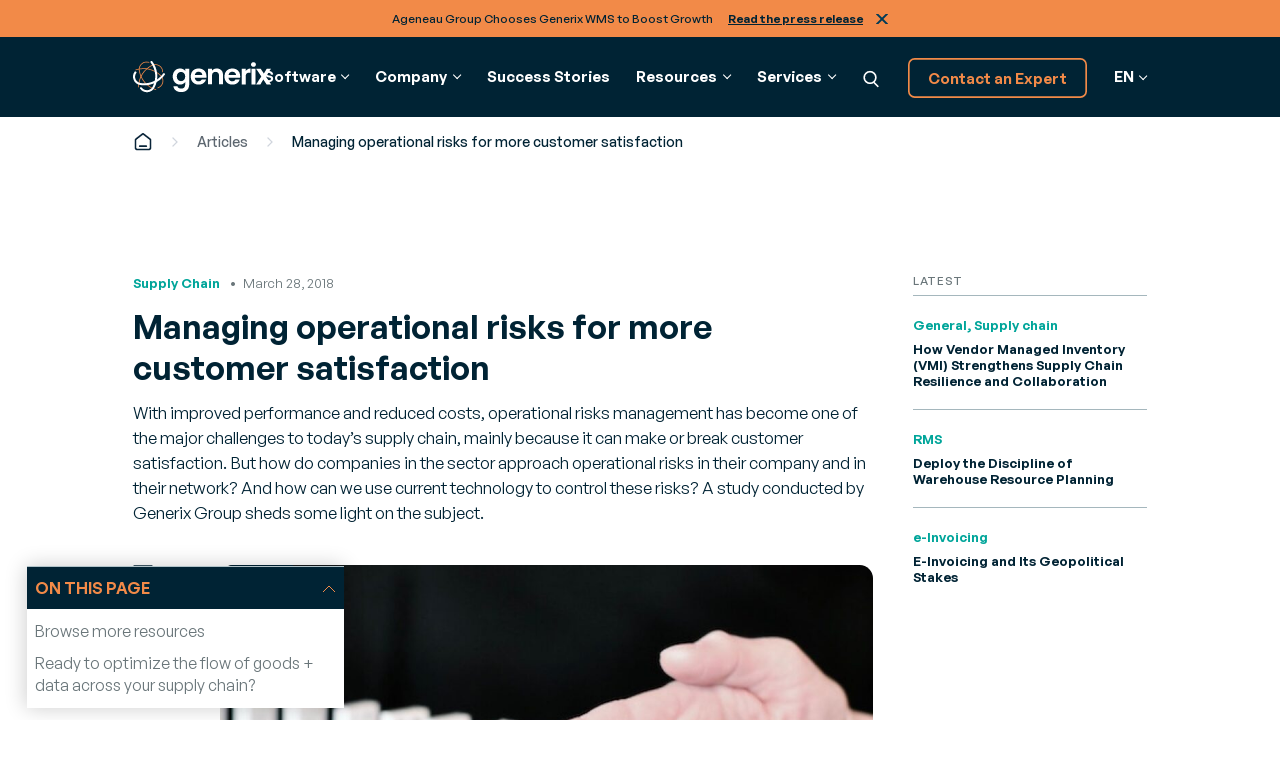

--- FILE ---
content_type: text/html; charset=UTF-8
request_url: https://www.generixgroup.com/en/blog/operational-risks-supply-chain
body_size: 78018
content:
<!DOCTYPE html>
<html lang="en-US">
<head>
	<meta charset="utf-8">
	<meta name="viewport" content="width=device-width, initial-scale=1.0">
	<link href="https://www.generixgroup.com/wp-content/themes/generix/assets/images/favicon.png" rel="shortcut icon">

			<!-- Data Layer -->
		<script>let dl_loadData = {"environnement":"Prod","website_language":"en","content_group":"Resources & Services","content_group2":"Knowledge Center","content_group3":"Blog article","content_type":"Page","user_interne":false,"translation_group":39140};</script>
		<script src="https://www.generixgroup.com/wp-content/themes/generix/dataLayer.js"></script>

		<!-- Sirdata Consent -->
		<script type="text/javascript" src="https://cache.consentframework.com/js/pa/36661/c/0UWCq/stub"></script>
		<script type="text/javascript" src="https://choices.consentframework.com/js/pa/36661/c/0UWCq/cmp" async></script>
		<!-- End Sirdata Consent -->
        <!--Preload banner image-->
        <link rel="preload"
				href="https://www.generixgroup.com/wp-content/uploads/2024/04/Homepage-PFA-new.png.webp"
				as="image"
				fetchpriority="high"
				imagesrcset="https://www.generixgroup.com/wp-content/uploads/2024/04/Homepage-PFA-new.png.webp">
					<!-- Google Tag Manager -->
			<script>(function(w,d,s,l,i){w[l]=w[l]||[];w[l].push({'gtm.start':
			new Date().getTime(),event:'gtm.js'});var f=d.getElementsByTagName(s)[0],
			j=d.createElement(s),dl=l!='dataLayer'?'&l='+l:'';j.async=true;j.src=
			'https://www.googletagmanager.com/gtm.js?id='+i+dl+ '&gtm_auth=zZbwuvnrkd38tjWjhpMUxw&gtm_preview=env-1&gtm_cookies_win=x';f.parentNode.insertBefore(j,f);
			})(window,document,'script','dataLayer','GTM-TD6D87FW');</script>
			<!-- End Google Tag Manager -->

			<!-- Marker.io -->
			<script>
				window.markerConfig = {
					project: '662fd8ce7863bbe3a3c6f6bc',
					source: 'snippet'
				};
				!function(e,r,a){if(!e.__Marker){e.__Marker={};var t=[],n={__cs:t};["show","hide","isVisible","capture","cancelCapture","unload","reload","isExtensionInstalled","setReporter","setCustomData","on","off"].forEach(function(e){n[e]=function(){var r=Array.prototype.slice.call(arguments);r.unshift(e),t.push(r)}}),e.Marker=n;var s=r.createElement("script");s.async=1,s.src="https://edge.marker.io/latest/shim.js";var i=r.getElementsByTagName("script")[0];i.parentNode.insertBefore(s,i)}}(window,document);
			</script>
			<!-- End Marker.io -->
			
	<meta name='robots' content='index, follow, max-image-preview:large, max-snippet:-1, max-video-preview:-1' />
	<style>img:is([sizes="auto" i], [sizes^="auto," i]) { contain-intrinsic-size: 3000px 1500px }</style>
	<link rel="alternate" hreflang="en" href="https://www.generixgroup.com/en/blog/operational-risks-supply-chain" />
<link rel="alternate" hreflang="x-default" href="https://www.generixgroup.com/en/blog/operational-risks-supply-chain" />

	<!-- This site is optimized with the Yoast SEO plugin v25.0 - https://yoast.com/wordpress/plugins/seo/ -->
	<title>Operational risks : anticipate to manage them better</title>
	<meta name="description" content="Managing operational risks is paramount to enhance your customer satisfaction. How should you proceed ? Your question answered." />
	<link rel="canonical" href="https://www.generixgroup.com/en/blog/operational-risks-supply-chain" />
	<meta property="og:locale" content="en_US" />
	<meta property="og:type" content="article" />
	<meta property="og:title" content="Operational risks : anticipate to manage them better" />
	<meta property="og:description" content="Managing operational risks is paramount to enhance your customer satisfaction. How should you proceed ? Your question answered." />
	<meta property="og:url" content="https://www.generixgroup.com/en/blog/operational-risks-supply-chain" />
	<meta property="og:site_name" content="Generix" />
	<meta property="article:published_time" content="2018-03-28T06:00:00+00:00" />
	<meta property="article:modified_time" content="2023-12-21T18:11:00+00:00" />
	<meta property="og:image" content="https://www.generixgroup.com/wp-content/uploads/2023/10/20180328_managing_operational_risks_for_more_customer_satisfaction.jpg" />
	<meta property="og:image:width" content="1200" />
	<meta property="og:image:height" content="900" />
	<meta property="og:image:type" content="image/jpeg" />
	<meta name="author" content="Aude Criqui" />
	<meta name="twitter:card" content="summary_large_image" />
	<meta name="twitter:label1" content="Written by" />
	<meta name="twitter:data1" content="Aude Criqui" />
	<script type="application/ld+json" class="yoast-schema-graph">{"@context":"https://schema.org","@graph":[{"@type":"WebPage","@id":"https://www.generixgroup.com/en/blog/operational-risks-supply-chain","url":"https://www.generixgroup.com/en/blog/operational-risks-supply-chain","name":"Operational risks : anticipate to manage them better","isPartOf":{"@id":"https://www.generixgroup.com/en/#website"},"primaryImageOfPage":{"@id":"https://www.generixgroup.com/en/blog/operational-risks-supply-chain#primaryimage"},"image":{"@id":"https://www.generixgroup.com/en/blog/operational-risks-supply-chain#primaryimage"},"thumbnailUrl":"https://www.generixgroup.com/wp-content/uploads/2023/10/20180328_managing_operational_risks_for_more_customer_satisfaction.jpg","datePublished":"2018-03-28T06:00:00+00:00","dateModified":"2023-12-21T18:11:00+00:00","author":{"@id":"https://www.generixgroup.com/en/#/schema/person/daedcb110c395ebb0f8a72795bd36ada"},"description":"Managing operational risks is paramount to enhance your customer satisfaction. How should you proceed ? Your question answered.","breadcrumb":{"@id":"https://www.generixgroup.com/en/blog/operational-risks-supply-chain#breadcrumb"},"inLanguage":"en-US","potentialAction":[{"@type":"ReadAction","target":["https://www.generixgroup.com/en/blog/operational-risks-supply-chain"]}]},{"@type":"ImageObject","inLanguage":"en-US","@id":"https://www.generixgroup.com/en/blog/operational-risks-supply-chain#primaryimage","url":"https://www.generixgroup.com/wp-content/uploads/2023/10/20180328_managing_operational_risks_for_more_customer_satisfaction.jpg","contentUrl":"https://www.generixgroup.com/wp-content/uploads/2023/10/20180328_managing_operational_risks_for_more_customer_satisfaction.jpg","width":1200,"height":900,"caption":"20180328_managing_operational_risks_for_more_customer_satisfaction"},{"@type":"BreadcrumbList","@id":"https://www.generixgroup.com/en/blog/operational-risks-supply-chain#breadcrumb","itemListElement":[{"@type":"ListItem","position":1,"name":"Home","item":"https://www.generixgroup.com/en"},{"@type":"ListItem","position":2,"name":"Articles","item":"https://www.generixgroup.com/en/blog/post_type_custom/articles"},{"@type":"ListItem","position":3,"name":"Managing operational risks for more customer satisfaction"}]},{"@type":"WebSite","@id":"https://www.generixgroup.com/en/#website","url":"https://www.generixgroup.com/en/","name":"Generix","description":"","potentialAction":[{"@type":"SearchAction","target":{"@type":"EntryPoint","urlTemplate":"https://www.generixgroup.com/en/?s={search_term_string}"},"query-input":{"@type":"PropertyValueSpecification","valueRequired":true,"valueName":"search_term_string"}}],"inLanguage":"en-US"},{"@type":"Person","@id":"https://www.generixgroup.com/en/#/schema/person/daedcb110c395ebb0f8a72795bd36ada","name":"Aude Criqui"}]}</script>
	<!-- / Yoast SEO plugin. -->


<style id='cost-calculator-builder-calculator-selector-style-inline-css'>
/*!***************************************************************************************************************************************************************************************************************************************!*\
  !*** css ./node_modules/css-loader/dist/cjs.js??ruleSet[1].rules[4].use[1]!./node_modules/postcss-loader/dist/cjs.js??ruleSet[1].rules[4].use[2]!./node_modules/sass-loader/dist/cjs.js??ruleSet[1].rules[4].use[3]!./src/style.scss ***!
  \***************************************************************************************************************************************************************************************************************************************/
.ccb-gutenberg-block {
  padding: 20px;
  border: 1px solid black;
}
.ccb-gutenberg-block__header {
  display: flex;
  align-items: center;
  margin-bottom: 20px;
}
.ccb-gutenberg-block__icon {
  margin-right: 20px;
}

/*# sourceMappingURL=style-index.css.map*/
</style>
<link rel='stylesheet' id='wp-components-css' href='https://www.generixgroup.com/wp-includes/css/dist/components/style.min.css?ver=6.8.1' media='all' />
<link rel='stylesheet' id='wp-preferences-css' href='https://www.generixgroup.com/wp-includes/css/dist/preferences/style.min.css?ver=6.8.1' media='all' />
<link rel='stylesheet' id='wp-block-editor-css' href='https://www.generixgroup.com/wp-includes/css/dist/block-editor/style.min.css?ver=6.8.1' media='all' />
<link rel='stylesheet' id='popup-maker-block-library-style-css' href='https://www.generixgroup.com/wp-content/plugins/popup-maker/dist/packages/block-library-style.css?ver=dbea705cfafe089d65f1' media='all' />
<link rel='stylesheet' id='style-css' href='https://www.generixgroup.com/wp-content/themes/generix/style.css' media='all' />
<link rel='stylesheet' id='fonts-css' href='https://www.generixgroup.com/wp-content/themes/generix/assets/fonts/fonts.css' media='all' />
<link rel='stylesheet' id='footer-css' href='https://www.generixgroup.com/wp-content/themes/generix/assets/styles/footer.css' media='all' />
<link rel='stylesheet' id='header-css' href='https://www.generixgroup.com/wp-content/themes/generix/assets/styles/header.css' media='all' />
<link rel='stylesheet' id='form-css' href='https://www.generixgroup.com/wp-content/themes/generix/assets/styles/form.css' media='all' />
<link rel='stylesheet' id='block-section-css' href='https://www.generixgroup.com/wp-content/themes/generix/blocks/section/section.css' media='all' />
<link rel='stylesheet' id='flickity-css' href='https://www.generixgroup.com/wp-content/themes/generix/assets/flickity/flickity.css' media='all' />
<script id="wpml-cookie-js-extra">
var wpml_cookies = {"wp-wpml_current_language":{"value":"en","expires":1,"path":"\/"}};
var wpml_cookies = {"wp-wpml_current_language":{"value":"en","expires":1,"path":"\/"}};
</script>
<script src="https://www.generixgroup.com/wp-content/plugins/sitepress-multilingual-cms/res/js/cookies/language-cookie.js?ver=474000" id="wpml-cookie-js" defer data-wp-strategy="defer"></script>
<meta name="generator" content="WPML ver:4.7.4 stt:37,1,4,68,27,66,67,2;" />
<script type="text/javascript">window.ccb_nonces = {"ccb_payment":"253026fbda","ccb_contact_form":"132431bc4b","ccb_woo_checkout":"24103715ca","ccb_add_order":"5f028094d5","ccb_orders":"c69b4f3575","ccb_update_order":"5642070f7c","ccb_complete_payment":"8a3552a50a","ccb_send_invoice":"01d124c24d","ccb_get_invoice":"c0f46d9e3f","ccb_wp_hook_nonce":"e6f192d767","ccb_razorpay_receive":"80ba897c49","ccb_woocommerce_payment":"0e3989783b","ccb_calc_views":"39dbb30eee","ccb_calc_interactions":"2599e76eee"};</script><script type="application/ld+json">{"@context":"https://schema.org","@type":"NewsArticle","headline":"Managing operational risks for more customer satisfaction","image":["https://www.generixgroup.com/wp-content/uploads/2023/10/20180328_managing_operational_risks_for_more_customer_satisfaction.jpg"],"datePublished":"2018-03-28T00:00:00-06:00","dateModified":"2023-12-21T11:11:00-07:00","author":{"@type":"Person","name":"Aude Criqui"},"publisher":{"@type":"Organization","name":"Generix","logo":{"@type":"ImageObject","url":""}},"description":"With improved performance and reduced costs, operational risks management has become one of the major challenges to today’s supply chain,&hellip;","articleBody":"Supply Chain\n\t\t\t\t\t\t\tMarch 28, 2018\n\t\t\t\t\t\tManaging operational risks for more customer satisfaction\n\t\t\tWith improved performance and reduced costs, operational risks management has become one of the major challenges to today’s supply chain, mainly because it can make or break customer satisfaction.  But how do companies in the sector approach operational risks in their company and in their network? And how can we use current technology to control these risks? A study conducted by Generix Group sheds some light on the subject.  \n\t\t\n\n\t\t\n\t\t\t\n\t\t\t\t\n\t\t\t\t\t\n\t\t\t\t\n\t\t\t\t\n\t\t\t\t\t\n\t\t\t\t\n\t\t\t\t\n\t\t\t\t\t\n\t\t\t\t\n\t\t\t\n\n\t\t\t\n\t\t\t\tArticle\n\t\t\t\t\t\t\t\t\t\t\t\n\t\t\n\n\t\t\n\t\t\tManaging company risks: results of Generix Group’s study\nHow do companies manage hazards in logistics? What level of visibility do they have over operational risks? What are the consequences of poor risk management?  A study conducted by Generix Group on 145 companies working in the supply chain brings to light several points.   Speaking strictly in terms of risk management, 64.6% of companies receive alerts when internal events occur and 39.4% of these companies regularly analyze operational risks by using different protocols. These figures show that decision-makers are well aware of the importance of having information on the problems they encounter in their logistics services. By analysing operational risks, you can implement effective processes for hazard anticipation and risk crisis management.   Data collection can also be extended to include all supply chain operations. When information sharing is facilitated among all network partners, alerts from external players can also be brought to the company’s attention.    With regards to the visibility companies have on hazards, the study reveals that companies maintain real-time relationships most notably with their customers. However, these types of relationships are less developed with carriers, freight forwarders and suppliers. Even though companies most often rely on Electronic data interchange (EDI), we can see that the market is far from being saturated: it still hasn’t been implemented by everyone. \nLastly, according to a large majority of respondents, the consequences of poor operational risks management are mainly of a financial nature. They generate:\n● direct costs as a result of reimbursements and fees (for 58% of respondents); ● indirect costs as a result of legal disputes (for 61% of respondents).\nAccording to 45% of companies, poor crisis management can damage a company’s e-reputation and image, a situation which is particularly detrimental to companies that sell their products online.\nTechnology for controlling operational risks in the Supply Chain\nWith the IoT (Internet of Things) and Big Data, information has never been as rich and accessible as it is today. RFID sensors and other connected objects can record a wide range of information such as the temperature or the geolocalization of trucks via GPS.   The data collected by operators can be stored in a cloud and used by different players in the logistics chain. Thanks to platforms of interconnected data, we can have visibility over the entire ecosystem.\n On the same topic: What if the future of the Supply Chain lied in a platform-enabled ecosystem?\nBy using artificial intelligence (AI) to analyze this information and building databases, companies can feed information to predictive systems used in logistics and transports to anticipate operational risks and thus make the right decision when faced with hazards.   By processing this data, we can do the following:\n● easily predict storage capacity and optimally find or build inventory; ● perfect the management of logistics resources; ● steer operations in real time.\nWith these predictive features, companies can process last-minute orders based on priority, an option that gives them a huge advantage.   Information on the delivery of goods will be used to optimize ongoing operations (sharing transport means, optimizing delivery routes, etc.). In addition, having better information on road traffic allows you to calculate the arrival time of goods and transmit this information to customers so they will know precisely when their shipment is expected to arrive. Some companies also plan on using geolocalization to anticipate loading operations before trucks arrive on site.\n Read also: Optimization of transport costs: the TMS in the front line\nExternal information: a performance lever for customer satisfaction\nEven more so than internal data, external information has become for companies a strategic element in their search for enhanced performance. The goal is to collect as much information as possible about the external events that can disrupt company operations. This information is analyzed and then used for predictive analytics.\nIn terms of customer satisfaction, the challenge lies in collecting data from partners in order to analyze it in real time. The entire logistics chain must engage in information sharing if the benefits are to reach all levels.   Let’s not overlook the reason why we analyze data collected from the ecosystem is so we can use it to identify operational risks that may have a negative impact on customer experience. Therefore, collaborating with the customer and the carrier on the same platform is essential if we want to be able to make the right decision and limit customer dissatisfaction in the event of disruptions.\n\t\t\n\t\n\t\n\t\t\t\t\t\n\t\t\t\tLatest\n\t\t\t\t\n\t\t\t\t\t\t\t\t\t\t\t\t\t\t\t\t\t\t\t\t\t\t\n\t\t\t\t\t\t\tGeneral, Supply chain\n\t\t\t\t\t\t\tHow Vendor Managed Inventory (VMI) Strengthens Supply Chain Resilience and Collaboration\n\t\t\t\t\t\t\n\t\t\t\t\t\t\t\t\t\t\t\t\t\t\t\t\t\n\t\t\t\t\t\t\tRMS\n\t\t\t\t\t\t\tDeploy the Discipline of Warehouse Resource Planning\n\t\t\t\t\t\t\n\t\t\t\t\t\t\t\t\t\t\t\t\t\t\t\t\t\n\t\t\t\t\t\t\te-Invoicing\n\t\t\t\t\t\t\tE-Invoicing and Its Geopolitical Stakes"}</script>		<style id="wp-custom-css">
			.HEADER .megamenu .group a:not(.b-button){
	font-size:16rem;
}

h1, .b-h1 {font-size: 48rem; line-height: 1.15;}
h2, .b-h2 {font-size: 40rem;}

.TIMELINE .container .b-column:nth-child(n+3){
    display:block!important;
}

.legal-consent-container {
	font-size:9px;
}

.legal-consent-container .field.hs-form-field {
font-size:16rem;
}
.titlebox {
	color:#F28A48;
}
.stat_sc {
	color:#F28A48;
	font-size:30rem;
	line-height: 1;
	font-weight: 600;
	margin: 0.5em 0 0;
}

#numbers_sc .b-pill {
    background: var(--light-navy);
    background-image: ;
    background-position-x: ;
    background-position-y: ;
    background-size: ;
    background-repeat: ;
    background-attachment: ;
    background-origin: ;
    background-clip: ;
    background-color: ;
    color: var(--white);
}
.enjeux .consulting-column h3 {
  color: var(--primary-orange);
}

.enjeux .flickity-slider .heading {
	display:none;
}

.rse .consulting-column {
	border: 2rem solid var(--green)!important;
}

.rse .b-column:last-of-type .consulting-column>p>em{
	margin-bottom: 32rem;
	font-size: 16rem;
}

.rse .consulting-column h3 {
	color: var(--green);
}

.consulting-column img {
	border-radius: 16rem;
}

.rse .flickity-slider .heading{
	display: none;
}

.rse-values .b-column .container{
	background: linear-gradient(var(--green),var(--white));
}

.ROW[data-variant="1"] .image{
	padding: 0;
	background: #182954;
}

.TESTIMONIAL[data-variant="1"] blockquote:before .roadmap {
    display: none;
}

.roadmap .TESTIMONIAL[data-variant="1"] blockquote:before  {
    display: none;
}

.b-page-foot:after {
	content: '';
  position: absolute;
  left: 0;
  width: 100%;
  height: 30px;
  background: red;
  background: var(--dark-navy);
}		</style>
		</head>
<body class="b-loading">

<input id="toggle-nav" type="checkbox" class="b-hidden" aria-hidden="true">



<div class="b-skip-links">
	<a href="#main">Skip to main content</a>
</div>



	<section class="b-announcement">
		<div class="b-announcement-content">
			<p>Ageneau Group Chooses Generix WMS to Boost Growth <a href="https://www.generixgroup.com/en/press-release/ageneau-group-chooses-generix-wms-to-boost-growth">Read the press release</a></p>
		</div>
		<button>Close</button>
	</section>



<div class="b-page">
	<header class="b-page-head">
		<div class="HEADER">
			<div class="b-frame">
				<div class="container">
					<a class="logo" href="https://www.generixgroup.com/en"><img src="https://www.generixgroup.com/wp-content/themes/generix/assets/images/generix.svg" alt="Generix" style="width: 172rem; height: 41rem;"></a>
					<nav>
						<ul>



		
									<li tabindex="-1" class="megamenu" data-children="">
					<span class='a'>Software</span>
					<ul tabindex="-1">
						<li>
							<div class="wrapper">
																									<div class="group">
										<div class="heading">
																							<a href='https://www.generixgroup.com/en/edi-and-e-invoicing'>Finance</a>
																					</div>
										<ul class="links">
																							<li><a href='https://www.generixgroup.com/en/edi-and-e-invoicing/e-invoicing'>e-Invoicing													<span class="description">Digitize purchase and sales invoicing</span>
												</a></li>
																					</ul>
									</div>
																	<div class="group">
										<div class="heading">
																							<a href='https://www.generixgroup.com/en/supply-chain-operations'>Supply Chain</a>
																					</div>
										<ul class="links">
																							<li><a href='https://www.generixgroup.com/en/supply-chain-operations/warehouse-management-solochain'>Warehouse Management													<span class="description">Boost your speed, reliability, and profitability</span>
												</a></li>
																							<li><a href='https://www.generixgroup.com/en/supply-chain-operations/labor-management'>Resource Management													<span class="description">Empower your employees, optimize every moving part</span>
												</a></li>
																							<li><a href='https://www.generixgroup.com/en/supply-chain-operations/transport-management'>Transport Management													<span class="description">Increase ROI on every route</span>
												</a></li>
																							<li><a href='https://www.generixgroup.com/en/supply-chain-operations/vendor-managed-inventory'>Vendor Managed Inventory													<span class="description">Build a lean, demand-driven supply chain</span>
												</a></li>
																					</ul>
									</div>
																	<div class="group">
										<div class="heading">
																							<a href='https://www.generixgroup.com/en/omnichannel-commerce'>Commerce</a>
																					</div>
										<ul class="links">
																							<li><a href='https://www.generixgroup.com/en/omnichannel-commerce/order-management-system-oms'>Order Management System (OMS)													<span class="description">Orchestrate your orders</span>
												</a></li>
																							<li><a href='https://www.generixgroup.com/en/omnichannel-commerce/omnichannel-checkout'>Omnichannel checkout													<span class="description">Accept all forms of payment</span>
												</a></li>
																							<li><a href='https://www.generixgroup.com/en/omnichannel-commerce/customer-journey-and-loyalty'>Customer journey and loyalty													<span class="description">Engage with customers in real time and build customer loyalty</span>
												</a></li>
																							<li><a href='https://www.generixgroup.com/en/omnichannel-commerce/unified-inventory-management'>Unified inventory management													<span class="description">Perform all inventory movement operations in real time and implement management of your products’ second life</span>
												</a></li>
																					</ul>
									</div>
																	<div class="group">
										<div class="heading">
																							<a href='https://www.generixgroup.com/en/edi-and-e-invoicing'>BtoB Integration</a>
																					</div>
										<ul class="links">
																							<li><a href='https://www.generixgroup.com/en/edi-and-e-invoicing/edi-solutions'>EDI Solutions													<span class="description">Facilitate seamless data exchanges in the cloud</span>
												</a></li>
																							<li><a href='https://www.generixgroup.com/en/edi-and-e-invoicing/tradexpress'>TradeXpress Infinity													<span class="description">Bring your B2B and A2A data together</span>
												</a></li>
																					</ul>
									</div>
																									<div class="group">
										<span class="button-label">Explore 20+ software solutions</span>
										<a class="b-button alt-small alt-outline" href="https://www.generixgroup.com/en/view-all-software">View All Software</a>
									</div>
															</div>
						</li>
					</ul>
				</li>
												<li tabindex="-1" class="megamenu" data-children="2">
					<span class='a'>Company</span>
					<ul tabindex="-1">
						<li>
							<div class="wrapper">
																									<div class="group">
										<div class="heading">
																							<span class="a">Company</span>
																					</div>
										<ul class="links">
																							<li><a href='https://www.generixgroup.com/en/about'>About													<span class="description">Get to know Generix</span>
												</a></li>
																							<li><a href='https://www.generixgroup.com/en/leadership'>Leadership													<span class="description">Meet our executives and local leaders</span>
												</a></li>
																							<li><a href='https://www.generixgroup.com/en/careers'>Careers													<span class="description">Find your fit on our global team</span>
												</a></li>
																							<li><a href='https://www.generixgroup.com/en/news-and-events'>News &amp; Events													<span class="description">Browse the latest press releases and upcoming events</span>
												</a></li>
																					</ul>
									</div>
																	<div class="group">
										<div class="heading">
																							<span class="a">Clients and Partners</span>
																					</div>
										<ul class="links">
																							<li><a href='https://www.generixgroup.com/en/clients-and-partners/partners'>Partners													<span class="description">Explore Generix’s rich ecosystem of partners</span>
												</a></li>
																					</ul>
									</div>
																							</div>
						</li>
					</ul>
				</li>
												<li><a href='https://www.generixgroup.com/en/clients-and-partners/success-stories'>Success Stories</a></li>
												<li tabindex="-1" class="megamenu" data-children="2">
					<span class='a'>Resources</span>
					<ul tabindex="-1">
						<li>
							<div class="wrapper">
																									<div class="group">
										<div class="heading">
																							<a href='https://www.generixgroup.com/en/blog'>Content Library</a>
																					</div>
										<ul class="links">
																							<li><a href='https://www.generixgroup.com/en/blog?_t=articles#results'>Articles													<span class="description">Analyses and news to stay informed about the latest industry trends</span>
												</a></li>
																							<li><a href='#'>White papers													<span class="description">In-depth studies and expert advice to optimize your business processes</span>
												</a></li>
																							<li><a href='https://www.generixgroup.com/en/blog?_t=expert-opinion#results'>Expert opinions													<span class="description">Perspectives and recommendations from experts on industry challenges and solutions</span>
												</a></li>
																					</ul>
									</div>
																	<div class="group">
										<div class="heading">
																							<a href='https://www.generixgroup.com/en/e-invoicing-compliance-around-the-world'>Map of tax reforms</a>
																					</div>
										<ul class="links">
																							<li><a href='https://www.generixgroup.com/en/e-invoicing-compliance-around-the-world'>Interactive map E-invoicing													<span class="description">Real-time monitoring of global tax reforms to ensure your compliance</span>
												</a></li>
																					</ul>
									</div>
																							</div>
						</li>
					</ul>
				</li>
												<li tabindex="-1" class="megamenu" data-children="1">
					<span class='a'>Services</span>
					<ul tabindex="-1">
						<li>
							<div class="wrapper">
																									<div class="group">
										<div class="heading">
																							<span class="a">Services</span>
																					</div>
										<ul class="links">
																							<li><a href='https://www.generixgroup.com/en/consulting'>Consulting													<span class="description">Meet your business challenges</span>
												</a></li>
																							<li><a href='https://www.generixgroup.com/en/resources-and-services/user-training'>User Training													<span class="description">Online courses to get more from your Generix software</span>
												</a></li>
																					</ul>
									</div>
																							</div>
						</li>
					</ul>
				</li>
					


							<li><div class="search-container">
								<form class="search" action="https://www.generixgroup.com/en" autocomplete="off">
									<input type="text" name="s" placeholder="Search">
									<button type="submit">Search</button>
								</form>
							</div></li>
							<li data-inverted>
																<a class="b-button alt-small alt-outline" href="https://www.generixgroup.com/en/contact">Contact an Expert</a>
							</li>
							<li class="dropdown">
																																			<span class="a" tabindex="-1">en</span>
																									<ul>
																			<li><a href="https://www.generixgroup.com/fr">France (French)</a></li>
																													<li><a href="https://www.generixgroup.com/en/blog/operational-risks-supply-chain">North America (English)</a></li>
																													<li><a href="https://www.generixgroup.com/fr-ca">Canada (Français)</a></li>
																													<li><a href="https://www.generixgroup.com/es">Spain (Spanish)</a></li>
																													<li><a href="https://www.generixgroup.com/nl">Nederland (Dutch)</a></li>
																					<li><a href="https://www.generixgroup.com/nl">Belgium (Dutch)</a></li>
																													<li><a href="https://www.generixgroup.com/it">Italy (Italian)</a></li>
																													<li><a href="https://www.generixgroup.com/pt">Portugal (Portuguese)</a></li>
																													<li><a href="https://www.generixgroup.com/br">Brazil (Portuguese)</a></li>
																											</ul>
							</li>
						</ul>
					</nav>
					<a href="https://www.generixgroup.com/en?s" class="nav-search">Search</a>
					<label for="toggle-nav" class="nav-trigger">Menu</label>
				</div>
			</div>
		</div>

					<script type="text/javascript">
				if (sessionStorage.getItem('hideAnnouncement') == 1) {
					document.querySelector('.b-announcement').remove();
				} else {
					document.querySelector('.b-page-head').style.top = document.querySelector('.b-announcement').getBoundingClientRect().height + 'px';
				}
			</script>
			</header>



	<main id="main" class="b-page-body">
					<section class="breadcrumbs breadcrumbs-header">
				<div class="b-frame">
					<div class="container">
						<p id="breadcrumbs"><span><span><a href="https://www.generixgroup.com/en"><i class="icon-home">Home</i></a></span> <i class="icon-separator"></i> <span><a href="https://www.generixgroup.com/en/blog/post_type_custom/articles">Articles</a></span> <i class="icon-separator"></i> <span class="breadcrumb_last" aria-current="page">Managing operational risks for more customer satisfaction</span></span></p>					</div>
				</div>
			</section>
		


	


<section class="b-section " data-variant="0" data-top="0" data-bottom="0" data-alignment=""
	>
		<div class="b-frame">
		


<div class="POST " data-variant="0">
	<article>
		<div class="meta">
			<div class="categories">Supply Chain</div>
							<div class="date">March 28, 2018</div>
						<h1 class="b-h2">Managing operational risks for more customer satisfaction</h1>
			<p>With improved performance and reduced costs, operational risks management has become one of the major challenges to today’s supply chain, mainly because it can make or break customer satisfaction.  But how do companies in the sector approach operational risks in their company and in their network? And how can we use current technology to control these risks? A study conducted by Generix Group sheds some light on the subject.  </p>
		</div>

		<div class="media">
			<div class="share">
				<a href="https://www.linkedin.com/cws/share?url=https://www.generixgroup.com/en/blog/operational-risks-supply-chain" target="_blank" aria-label="LinkedIn (opens in a new tab)">
					<svg viewBox="0 0 24 24"><path d="M22.2283 0.337891H1.77167C1.30179 0.337891 0.851161 0.51929 0.518909 0.842183C0.186657 1.16508 0 1.60301 0 2.05965V21.9401C0 22.3967 0.186657 22.8346 0.518909 23.1575C0.851161 23.4804 1.30179 23.6618 1.77167 23.6618H22.2283C22.6982 23.6618 23.1488 23.4804 23.4811 23.1575C23.8133 22.8346 24 22.3967 24 21.9401V2.05965C24 1.60301 23.8133 1.16508 23.4811 0.842183C23.1488 0.51929 22.6982 0.337891 22.2283 0.337891ZM7.15333 20.207H3.545V9.06817H7.15333V20.207ZM5.34667 7.52458C4.93736 7.52234 4.53792 7.40232 4.19873 7.17967C3.85955 6.95701 3.59584 6.6417 3.44088 6.27353C3.28591 5.90536 3.24665 5.50083 3.32803 5.11099C3.40941 4.72116 3.6078 4.36348 3.89816 4.08311C4.18851 3.80275 4.55781 3.61225 4.95947 3.53566C5.36112 3.45908 5.77711 3.49983 6.15495 3.65279C6.53279 3.80575 6.85554 4.06405 7.08247 4.3951C7.30939 4.72615 7.43032 5.11511 7.43 5.51289C7.43386 5.7792 7.38251 6.04355 7.27901 6.29016C7.17551 6.53678 7.02198 6.76062 6.82757 6.94835C6.63316 7.13607 6.40185 7.28384 6.14742 7.38284C5.893 7.48184 5.62067 7.53004 5.34667 7.52458ZM20.4533 20.2167H16.8467V14.1314C16.8467 12.3368 16.0617 11.7828 15.0483 11.7828C13.9783 11.7828 12.9283 12.5668 12.9283 14.1768V20.2167H9.32V9.07627H12.79V10.6199H12.8367C13.185 9.93472 14.405 8.76367 16.2667 8.76367C18.28 8.76367 20.455 9.925 20.455 13.3264L20.4533 20.2167Z"/></svg>
				</a>
				<a href="https://www.facebook.com/sharer/sharer.php?u=https://www.generixgroup.com/en/blog/operational-risks-supply-chain" target="_blank" aria-label="Facebook (opens in a new tab)">
					<svg viewBox="0 0 24 24"><path d="M24 11.662C24 5.22124 18.6274 0 12 0C5.37258 0 0 5.22124 0 11.662C0 17.4827 4.3882 22.3074 10.125 23.1823V15.033H7.07812V11.662H10.125V9.09269C10.125 6.16991 11.9166 4.55546 14.6576 4.55546C15.9701 4.55546 17.3438 4.78323 17.3438 4.78323V7.65317H15.8306C14.34 7.65317 13.875 8.55219 13.875 9.47535V11.662H17.2031L16.6711 15.033H13.875V23.1823C19.6118 22.3074 24 17.4827 24 11.662Z" /></svg>
				</a>
				<a href="https://twitter.com/intent/tweet?text=https://www.generixgroup.com/en/blog/operational-risks-supply-chain" target="_blank" aria-label="Twitter (opens in a new tab)">
					<svg viewBox="0 0 24 24"><path d="M10.1924 13.5314L3.11924 22H4.79536L10.937 14.6468L15.8423 22H21.5L14.0822 10.8807L21.5 2H19.8238L13.3381 9.76523L8.15769 2H2.5L10.1924 13.5314ZM19.2198 20.7003H16.6453L4.79457 3.24057H7.36913L19.2198 20.7003Z"/></svg>
				</a>
			</div>

			<div class="image">
				<div class="type">Article</div>
				<picture class='b-img' style=''><img src='https://www.generixgroup.com/wp-content/uploads/2023/10/20180328_managing_operational_risks_for_more_customer_satisfaction-960x720.jpg' width='960' height='720' loading='lazy' alt='20180328_managing_operational_risks_for_more_customer_satisfaction' style='aspect-ratio:16/9; object-fit:cover;' fetchpriority='' /></picture>							</div>
		</div>

		<div class="content" >
			<h3>Managing company risks: results of Generix Group’s study</h3>
<p>How do companies manage hazards in logistics? What level of visibility do they have over <strong>operational risks? </strong>What are the consequences of poor risk management?  A study conducted by Generix Group on 145 companies working in the supply chain brings to light several points.   Speaking strictly in terms of <strong>risk management,</strong> 64.6% of companies receive alerts when internal events occur and 39.4% of these companies regularly analyze operational risks by using different protocols. These figures show that decision-makers are well aware of the importance of having information on the problems they encounter in their logistics services. By analysing operational risks, you can implement effective processes for hazard anticipation and risk crisis management.   <strong>Data collection</strong> can also be extended to include all supply chain operations. When information sharing is facilitated among all network partners, alerts from external players can also be brought to the company’s attention.    With regards to the visibility companies have on hazards, the study reveals that companies maintain <strong>real-time relationships </strong>most notably with their customers. However, these types of relationships are less developed with carriers, freight forwarders and suppliers. Even though companies most often rely on <a href="https://info.generixgroup.com/EN-DownloadProductSheetEDIManagedServices.html">Electronic data interchange</a> (EDI), we can see that the market is far from being saturated: it still hasn’t been implemented by everyone. </p>
<p>Lastly, according to a large majority of respondents, the consequences of poor <strong>operational risks management </strong>are mainly of a financial nature. They generate:</p>
<p>● direct costs as a result of reimbursements and fees (for 58% of respondents); ● indirect costs as a result of legal disputes (for 61% of respondents).</p>
<p>According to 45% of companies, poor crisis management can damage a company’s <strong>e-reputation</strong> and image, a situation which is particularly detrimental to companies that sell their products online.</p>
<h3>Technology for controlling operational risks in the Supply Chain</h3>
<p>With the IoT (Internet of Things) and <strong>Big Data</strong>, information has never been as rich and accessible as it is today. RFID sensors and other connected objects can record a wide range of information such as the temperature or the geolocalization of trucks via GPS.   The data collected by operators can be stored in a cloud and used by different players in the logistics chain. Thanks to <strong>platforms of interconnected data</strong>, we can have visibility over the entire ecosystem.</p>
<p> On the same topic: <a href="https://www.generixgroup.com/en/blog/collaborative-platform-supply-chain">What if the future of the Supply Chain lied in a platform-enabled ecosystem?</a></p>
<p>By using <strong>artificial intelligence</strong> (AI) to analyze this information and building databases, companies can feed information to predictive systems used in logistics and transports to anticipate operational risks and thus make the right decision when faced with hazards.   By processing this data, we can do the following:</p>
<p>● easily predict <strong>storage capacity</strong> and optimally find or build inventory; ● perfect the management of <strong>logistics resources</strong>; ● steer operations in real time.</p>
<p>With these predictive features, companies can process <strong>last-minute orders</strong> based on priority, an option that gives them a huge advantage.   Information on the delivery of goods will be used to optimize ongoing operations (sharing transport means, optimizing delivery routes, etc.). In addition, having better information on road traffic allows you to calculate the arrival time of goods and transmit this information to customers so they will know precisely when their shipment is expected to arrive. Some companies also plan on using geolocalization to anticipate <strong>loading operations</strong> before trucks arrive on site.</p>
<p> Read also: <a href="https://www.generixgroup.com/en/blog/news-brief-optimization-transport-costs-tms-front-line">Optimization of transport costs: the TMS in the front line</a></p>
<h3>External information: a performance lever for customer satisfaction</h3>
<p>Even more so than internal data, external information has become for companies a strategic element in their search for enhanced performance. The goal is to collect as much information as possible about the external events that can <strong>disrupt company operations</strong>. This information is analyzed and then used for predictive analytics.</p>
<p>In terms of <strong>customer satisfaction</strong>, the challenge lies in collecting data from partners in order to analyze it in real time. The entire logistics chain must engage in information sharing if the benefits are to reach all levels.   Let’s not overlook the reason why we analyze data collected from the ecosystem is so we can use it to identify operational risks that may have a negative impact on <strong>customer experience</strong>. Therefore, collaborating with the customer and the carrier on the same platform is essential if we want to be able to make the right decision and limit customer dissatisfaction in the event of disruptions.</p>
		</div>
	</article>
	<aside data-sidebar-variant="0">
					<div class="latest-posts">
				<p class="b-h6">Latest</p>
				<ul>
																						<li>
							<div class="categories">General, Supply chain</div>
							<p class="b-h4"><a href="https://www.generixgroup.com/en/blog/comment-la-gestion-partagee-des-approvisionnements-gpa-renforce-la-resilience-et-la-collaboration-au-sein-de-la-supply-chain" >How Vendor Managed Inventory (VMI) Strengthens Supply Chain Resilience and Collaboration</a></p>
						</li>
																	<li>
							<div class="categories">RMS</div>
							<p class="b-h4"><a href="https://www.generixgroup.com/en/blog/deploy-the-discipline-of-warehouse-resource-planning" >Deploy the Discipline of Warehouse Resource Planning</a></p>
						</li>
																	<li>
							<div class="categories">e-Invoicing</div>
							<p class="b-h4"><a href="https://www.generixgroup.com/en/blog/e-invoicing-geopolitical-stakes" >E-Invoicing and Its Geopolitical Stakes</a></p>
						</li>
									</ul>
			</div>
			</aside>
</div>

	</div>
</section>






<section class="b-section " data-variant="0" data-top="2" data-bottom="0" data-alignment=""
	>
		<div class="b-frame">
		



<div class="CONTENT " data-variant="1" data-width="10" >
		<div class="container alt-centered">
					<div class="content">
				<h2>Browse more resources</h2>
			</div>
					</div>
</div>





<div class="b-spacer " data-height="1"></div>





<div class="POSTS " data-variant="0" data-count="3">
	
	<div class="results" >
					
													
					<div class="posts">
						<div class="b-columns alt-bottom">
																							<div class="b-column" data-width="4">
									<article class="post">
										<div class="image">
											<picture class='b-img' style=''><img src='https://www.generixgroup.com/wp-content/uploads/2023/12/perche-adottare-vmi.jpg' width='540' height='320' loading='lazy' alt='perche-adottare-vmi' style='aspect-ratio:16/9; object-fit:cover;' fetchpriority='' /></picture>										</div>
										<div class="content">
											<div class="type">Article</div>
											<div class="date">24/10/2025</div>
											<div class="categories">General, Supply chain</div>
											<h3 class="b-h4"><a href="https://www.generixgroup.com/en/blog/comment-la-gestion-partagee-des-approvisionnements-gpa-renforce-la-resilience-et-la-collaboration-au-sein-de-la-supply-chain" >How Vendor Managed Inventory (VMI) Strengthens Supply Chain Resilience and Collaboration</a></h3>
											<p>To optimize inventory management, retailers and suppliers are increasingly turning to Vendor Managed Inventory (VMI) tools that transfer the responsibility&hellip;</p>
										</div>
									</article>
								</div>
																							<div class="b-column" data-width="4">
									<article class="post">
										<div class="image">
											<picture class='b-img' style=''><img src='https://www.generixgroup.com/wp-content/uploads/2023/12/RMS-Blog-DRUPAL22-640x334.jpg' width='640' height='334' loading='lazy' alt='RMS-Blog-DRUPAL22-scaled' style='aspect-ratio:16/9; object-fit:cover;' fetchpriority='' /></picture>										</div>
										<div class="content">
											<div class="type">Article</div>
											<div class="date">24/10/2025</div>
											<div class="categories">RMS</div>
											<h3 class="b-h4"><a href="https://www.generixgroup.com/en/blog/deploy-the-discipline-of-warehouse-resource-planning" >Deploy the Discipline of Warehouse Resource Planning</a></h3>
											<p>In an ever-evolving logistics environment, agile and precise warehouse resource management is essential to remain competitive. With increasing volumes driven&hellip;</p>
										</div>
									</article>
								</div>
																							<div class="b-column" data-width="4">
									<article class="post">
										<div class="image">
											<picture class='b-img' style=''><img src='https://www.generixgroup.com/wp-content/uploads/2024/12/compliance_invoicing-640x360.jpg' width='640' height='360' loading='lazy' alt='compliance_invoicing' style='aspect-ratio:16/9; object-fit:cover;' fetchpriority='' /></picture>										</div>
										<div class="content">
											<div class="type">Article</div>
											<div class="date">08/01/2025</div>
											<div class="categories">e-Invoicing</div>
											<h3 class="b-h4"><a href="https://www.generixgroup.com/en/blog/e-invoicing-geopolitical-stakes" >E-Invoicing and Its Geopolitical Stakes</a></h3>
											<p>France’s electronic invoicing reform relies on a Y-architecture, where Partner Dematerialization Providers (PDPs) play a central role in issuing and&hellip;</p>
										</div>
									</article>
								</div>
													</div>
					</div>
				
							
			
						</div>

	</div>


	</div>
</section>





<section class="b-section " data-variant="1" data-top="0" data-bottom="0" data-alignment="0"
	>
			<div class="b-background">
							<picture class='b-img' style=''><source type='image/webp' srcset='https://www.generixgroup.com/wp-content/uploads/2023/11/bottom-cta-background-1.svg' media='(max-width: 480px) and (max-resolution:1.99dppx)'><source type='image/webp' srcset='https://www.generixgroup.com/wp-content/uploads/2023/11/bottom-cta-background-1.svg' media='(max-width: 960px)'><source type='image/webp' srcset='https://www.generixgroup.com/wp-content/uploads/2023/11/bottom-cta-background-1.svg'><img src='https://www.generixgroup.com/wp-content/uploads/2023/11/bottom-cta-background-1.svg' width='1920' height='960' loading='lazy' alt='bottom-cta-background-1' style='' fetchpriority='' /></picture>					</div>
		<div class="b-frame">
		



<div class="ROW " data-variant="0"  >
	<div class="row">
		<div class="b-columns alt-middle">
			<div class="b-column" data-width="7">
									<div class="image " data-animate>
						<picture class='b-img' style='margin:20rem 0 20rem 0;'><img src='https://www.generixgroup.com/wp-content/uploads/2023/12/data-power-cta.png' width='960' height='580' alt='data-power-cta' style='' fetchpriority='high' /></picture>											</div>
											</div>
			<div class="b-column" data-width="5">
									<div class="content">
						<h2>Ready to optimize the flow of goods + data across your supply chain?</h2>
<p>Work with our team to build your ideal supply chain software stack and tailor it to your unique business needs.</p>
													<div class="b-buttons ">
																																				<a class="b-button " href="https://www.generixgroup.com/en/contact" target="">
											<span>Contact an Expert</span></a>
																																		</div>
											</div>
							</div>
		</div>
	</div>
</div>


	</div>
</section>



</main>

		<div id="quickLinks" class="quick-links">
		<div class="progress-wrapper">
			<div class="progress-bar" id="progressBar"></div>
		</div>
		<span id="toggleQuickLinks" class="toggle-quick-links">
			On this page			<i class="toggle-quick-links-icon"></i>
		</span>
		<ul></ul>
	</div>

	<script>
	document.addEventListener("DOMContentLoaded", () => {
		const quickLinks = document.getElementById('quickLinks');
		if (!quickLinks) return;

		let headings = Array.from(document.querySelectorAll(".content h2, .entry-content h2, article h2"));
		if (!headings.length) {
			quickLinks.remove();
			return;
		}

        // find footer
        const footer = document.querySelector('footer.b-page-foot');
        if (!footer) return;

        const marginAboveFooter = 20; // px gap between quick links and footer
        let rafId = null;

        // Read the numeric 'bottom' configured in CSS (fallback to 20)
        function getBaseBottomPx() {
            const cs = getComputedStyle(quickLinks);
            let b = cs.getPropertyValue('bottom') || cs.bottom;
            if (!b || b === 'auto') return 20;
            return parseFloat(b.replace('px','')) || 20;
        }

        let baseBottom = getBaseBottomPx();

        function updatePosition() {
            rafId = null;

            // Footer top relative to viewport
            const fRect = footer.getBoundingClientRect();

            // compute overlap deterministically using window.innerHeight and baseBottom
            const quickBottomViewportY = window.innerHeight - baseBottom; // y-coordinate of quick-links bottom
            const overlap = quickBottomViewportY - fRect.top; // positive means overlapping footer

            if (overlap > 0) {
                // move up by overlap + margin
                quickLinks.style.transform = `translateY(-${Math.ceil(overlap + marginAboveFooter)}px)`;
            } else {
                quickLinks.style.transform = 'translateY(0)';
            }
        }

        function scheduleUpdate() {
            if (rafId) return;
            rafId = requestAnimationFrame(updatePosition);
        }

        // Recompute baseBottom on resize (in case responsive CSS changes it)
        window.addEventListener('resize', () => {
            baseBottom = getBaseBottomPx();
            scheduleUpdate();
        }, { passive: true });

        window.addEventListener('scroll', scheduleUpdate, { passive: true });

        // Also observe DOM size changes that could affect footer position (images, late content)
        const mo = new MutationObserver(() => scheduleUpdate());
        mo.observe(document.body, { childList: true, subtree: true, attributes: true, characterData: false });

        // init
        scheduleUpdate();

		const toggleBtn = document.getElementById('toggleQuickLinks');
		const quickLinksList = quickLinks.querySelector("ul");
		const progressBar = document.getElementById("progressBar");

		// compute header offset (CSS var or header element height)
		let headerOffset = (() => {
			const cssVar = getComputedStyle(document.documentElement).getPropertyValue('--headerHeight');
			if (cssVar) {
				const n = parseInt(cssVar.replace('px','').trim());
				if (!isNaN(n)) return n;
			}
			const headerEl = document.querySelector('header');
			return headerEl ? headerEl.offsetHeight : 0;
		})();

		// toggle quick links (jQuery-friendly if available)
		if( window.innerWidth > 960 ) {
			toggleBtn.classList.add('toggled');
		}
		toggleBtn.addEventListener('click', () => {
			toggleBtn.classList.toggle('toggled');
			if (window.jQuery) {
				jQuery(quickLinksList).slideToggle();
			} else {
				const isHidden = getComputedStyle(quickLinksList).display === 'none';
				quickLinksList.style.display = isHidden ? 'block' : 'none';
			}
		});

		function buildList() {
			quickLinksList.innerHTML = '';
			headings.forEach((h, i) => {
				if (!h.id) h.id = `section${i+1}`;
				const li = document.createElement('li');
				const a = document.createElement('a');
				a.href = `#${h.id}`;
				a.textContent = h.textContent || `Section ${i+1}`;
				a.setAttribute('data-target', h.id);
				li.appendChild(a);
				quickLinksList.appendChild(li);
			});
		}

		buildList();

		const links = quickLinksList.querySelectorAll('a');

		// Smooth scroll on click and mark active immediately (prevent flicker)
		links.forEach(a => {
			a.addEventListener('click', (e) => {
				e.preventDefault();
				const targetId = a.getAttribute('data-target');
				const target = document.getElementById(targetId);
				if (!target) return;
				const top = target.getBoundingClientRect().top + window.pageYOffset - headerOffset - 8;
				setActiveById(targetId);
				window.scrollTo({ top, behavior: 'smooth' });
			});
		});

		// Parameters
		const TARGET_Y = 100; // px from top where the "active" point sits (tweak if needed)
		const CLEAR_MARGIN = 40; // how many px above first heading we need to be to clear active
		let activeId = null;

		function setActiveById(id) {
			if (id === activeId) return;
			// remove previous active
			if (activeId) {
				const prevLink = quickLinksList.querySelector(`a[data-target="${activeId}"]`);
				if (prevLink && prevLink.parentElement) prevLink.parentElement.classList.remove('active');
			}
			// set new active
			const newLink = quickLinksList.querySelector(`a[data-target="${id}"]`);
			if (newLink && newLink.parentElement) newLink.parentElement.classList.add('active');
			activeId = id;

			// update progress bar
			const idx = headings.findIndex(h => h.id === id);
			if (idx >= 0) {
				const pct = ((idx + 1) / headings.length) * 100;
				progressBar.style.width = pct + '%';
			}
		}

		function clearActive() {
			if (!activeId) return;
			const prevLink = quickLinksList.querySelector(`a[data-target="${activeId}"]`);
			if (prevLink && prevLink.parentElement) prevLink.parentElement.classList.remove('active');
			activeId = null;
			progressBar.style.width = '0%';
		}

		// main scroll update: choose heading closest to the TARGET_Y (viewport coords),
		// but only clear when user is noticeably above the first heading (CLEAR_MARGIN)
		let ticking = false;
		function onScrollUpdate() {
			ticking = false;

			// recalc headings if DOM changed (optional — comment out if not needed)
			// headings = Array.from(document.querySelectorAll(".content h2, .entry-content h2, article h2"));

			let closest = null;
			let minDist = Infinity;
			for (let h of headings) {
				const rect = h.getBoundingClientRect();
				// distance from our target point (take headerOffset into account)
				const dist = Math.abs((rect.top - headerOffset) - TARGET_Y);
				if (dist < minDist) {
					minDist = dist;
					closest = h;
				}
			}

			// Determine if we're clearly above the first heading:
			const firstRect = headings[0].getBoundingClientRect();
			// viewport offset of the first heading relative to top of viewport, adjusted by header
			const firstTopAdj = firstRect.top - headerOffset;
			// if firstTopAdj is significantly greater than TARGET_Y => user is above first heading
			if (firstTopAdj > TARGET_Y + CLEAR_MARGIN) {
				clearActive();
				return;
			}

			// If the closest heading is within a reasonable distance, set it active.
			// The minDist threshold can be relaxed; using WINDOW/2 would be too large; but we rely on closest.
			if (closest && closest.id) {
				setActiveById(closest.id);
			}
		}

		// rAF-driven scroll handler
		window.addEventListener('scroll', () => {
			if (!ticking) {
				window.requestAnimationFrame(onScrollUpdate);
				ticking = true;
			}
		}, { passive: true });

		// Recompute headerOffset on resize and recalc immediately
		window.addEventListener('resize', () => {
			const cssVar = getComputedStyle(document.documentElement).getPropertyValue('--headerHeight');
			if (cssVar) {
				const n = parseInt(cssVar.replace('px','').trim());
				if (!isNaN(n)) headerOffset = n;
			} else {
				const headerEl = document.querySelector('header');
				headerOffset = headerEl ? headerEl.offsetHeight : 0;
			}
			// Rebuild headings (useful if responsive layout moves things)
			headings = Array.from(document.querySelectorAll(".content h2, .entry-content h2, article h2"));
			buildList();
			// rebind click handlers for new links
			quickLinksList.querySelectorAll('a').forEach(a => {
				a.addEventListener('click', (e) => {
					e.preventDefault();
					const targetId = a.getAttribute('data-target');
					const target = document.getElementById(targetId);
					if (!target) return;
					const top = target.getBoundingClientRect().top + window.pageYOffset - headerOffset - 8;
					setActiveById(targetId);
					window.scrollTo({ top, behavior: 'smooth' });
				});
			});
			onScrollUpdate();
		});

		// After full load (images/fonts may shift layout), do a delayed check
		window.addEventListener('load', () => {
			setTimeout(onScrollUpdate, 60);
		});

		// initial run
		onScrollUpdate();
	});
	</script>

			<section class="breadcrumbs breadcrumbs-footer">
			<div class="b-frame">
				<div class="container">
					<p id="breadcrumbs"><span><span><a href="https://www.generixgroup.com/en"><i class="icon-home">Home</i></a></span> <i class="icon-separator"></i> <span><a href="https://www.generixgroup.com/en/blog/post_type_custom/articles">Articles</a></span> <i class="icon-separator"></i> <span class="breadcrumb_last" aria-current="page">Managing operational risks for more customer satisfaction</span></span></p>				</div>
			</div>
		</section>
	
	<footer class="b-page-foot">
		<div class="FOOTER" data-inverted>
			<div class="b-frame">
				<div class="b-columns alt-middle">
					<div class="b-column" data-width="9">
						<p class="b-h2">Connecting Businesses Together</p>
					</div>
					<div class="b-column" data-width="3">
						<div class="flex">
							<a class="logo-mobile" href="https://www.generixgroup.com/en"><img src="https://www.generixgroup.com/wp-content/themes/generix/assets/images/generix.svg" alt="Generix"></a>
							<div class="languages" tabindex="-1" ontouchstart>
																									<span class="a">
																					en																			</span>
																<ul>
																			<li><a href="https://www.generixgroup.com/fr">France (French)</a></li>
																													<li><a href="https://www.generixgroup.com/en/blog/operational-risks-supply-chain">North America (English)</a></li>
																													<li><a href="https://www.generixgroup.com/fr-ca">Canada (Français)</a></li>
																													<li><a href="https://www.generixgroup.com/es">Spain (Spanish)</a></li>
																													<li><a href="https://www.generixgroup.com/nl">Nederland (Dutch)</a></li>
																					<li><a href="https://www.generixgroup.com/nl">Belgium (Dutch)</a></li>
																													<li><a href="https://www.generixgroup.com/it">Italy (Italian)</a></li>
																													<li><a href="https://www.generixgroup.com/pt">Portugal (Portuguese)</a></li>
																													<li><a href="https://www.generixgroup.com/br">Brazil (Portuguese)</a></li>
																											</ul>
							</div>
						</div>
					</div>
				</div>

				<nav>
					<ul>
													<li>
								<div class="heading">Software</div>
								<ul>
																												<li><a href='https://www.generixgroup.com/en/supply-chain-operations'>Supply Chain Operations</a>
																							<ul>
																											<li><a href='https://www.generixgroup.com/en/supply-chain-operations/warehouse-management-solochain'>Warehouse Management</a></li>
																											<li><a href='https://www.generixgroup.com/en/supply-chain-operations/labor-management'>Labor Management</a></li>
																											<li><a href='https://www.generixgroup.com/en/supply-chain-operations/transport-management'>Transport Management</a></li>
																											<li><a href='https://www.generixgroup.com/en/supply-chain-operations/vendor-managed-inventory'>Vendor Managed Inventory</a></li>
																											<li><a href='https://www.generixgroup.com/en/supply-chain-operations/yard-management'>Yard Management</a></li>
																											<li><a href='https://www.generixgroup.com/en/supply-chain-operations/data-power'>Data Power</a></li>
																											<li><a href='https://www.generixgroup.com/en/supply-chain-operations/carrier-portal'>Carrier Portal</a></li>
																											<li><a href='https://www.generixgroup.com/en/supply-chain-operations/3pl-portal'>3PL Portal</a></li>
																											<li><a href='https://www.generixgroup.com/en/supply-chain-operations/order-tracking'>Order Tracking</a></li>
																									</ul>
																																	</li>
																			<li><a href='https://www.generixgroup.com/en/edi-and-e-invoicing'>EDI &#038; e-Invoicing</a>
																							<ul>
																											<li><a href='https://www.generixgroup.com/en/edi-and-e-invoicing/e-invoicing'>e-Invoicing</a></li>
																											<li><a href='https://www.generixgroup.com/en/edi-and-e-invoicing/edi-solutions'>EDI Solutions</a></li>
																											<li><a href='https://www.generixgroup.com/en/edi-and-e-invoicing/tradexpress'>TradeXpress</a></li>
																											<li><a href='https://www.generixgroup.com/en/edi-and-e-invoicing/ap-automation'>AP Automation</a></li>
																											<li><a href='https://www.generixgroup.com/en/edi-and-e-invoicing/customer-portal'>Customer Portal</a></li>
																											<li><a href='https://www.generixgroup.com/en/edi-and-e-invoicing/supplier-portal'>Supplier Portal</a></li>
																											<li><a href='https://www.generixgroup.com/en/edi-and-e-invoicing/collaborative-network'>Collaborative Network</a></li>
																											<li><a href='https://www.generixgroup.com/en/edi-and-e-invoicing/onboarding-services'>Onboarding Services</a></li>
																											<li><a href='https://www.generixgroup.com/en/edi-and-e-invoicing/archive-services'>Archive Services</a></li>
																									</ul>
																																	</li>
																			<li><a href='https://www.generixgroup.com/en/omnichannel-commerce'>Omnichannel commerce</a>
																							<ul>
																											<li><a href='https://www.generixgroup.com/en/omnichannel-commerce/order-management-system-oms'>Order Management System (OMS)</a></li>
																											<li><a href='https://www.generixgroup.com/en/omnichannel-commerce/omnichannel-checkout'>Omnichannel checkout</a></li>
																											<li><a href='https://www.generixgroup.com/en/omnichannel-commerce/customer-journey-and-loyalty'>Customer journey and loyalty</a></li>
																											<li><a href='https://www.generixgroup.com/en/omnichannel-commerce/unified-inventory-management'>Unified inventory management</a></li>
																									</ul>
																									<a class="b-button alt-small alt-outline" href="https://www.generixgroup.com/en/view-all-software">View All Software</a>
																																	</li>
									
																	</ul>
							</li>
													<li>
								<div class="heading">Company</div>
								<ul>
																												<li><a href='https://www.generixgroup.com/en/about'>About</a>
																					</li>
																			<li><a href='https://www.generixgroup.com/en/leadership'>Leadership</a>
																					</li>
																			<li><a href='https://www.generixgroup.com/en/careers'>Careers</a>
																					</li>
																			<li><a href='https://www.generixgroup.com/en/news-and-events'>News &amp; Events</a>
																					</li>
																			<li><a href='https://www.generixgroup.com/en/clients-and-partners/partners'>Partners</a>
																					</li>
									
																	</ul>
							</li>
													<li>
								<div class="heading">Our Clients</div>
								<ul>
																												<li><a href='https://www.generixgroup.com/en/clients-and-partners/success-stories'>Success Stories</a>
																					</li>
									
																	</ul>
							</li>
													<li>
								<div class="heading">Resources</div>
								<ul>
																												<li><a href='https://www.generixgroup.com/en/blog'>Content Library</a>
																					</li>
									
																	</ul>
							</li>
													<li>
								<div class="heading">Services</div>
								<ul>
																												<li><a href='https://www.generixgroup.com/en/resources-and-services/user-training'>User Training</a>
																					</li>
									
																	</ul>
							</li>
											</ul>
				</nav>

				<div class="b-columns">
					<div class="b-column" data-width="3">
						<a class="b-button alt-small" href="https://www.generixgroup.com/en/contact">Contact an Expert</a>
					</div>
					<div class="b-column" data-width="6">
						<div class="legal">
							<div class="links">
																	<a href='https://www.generixgroup.com/en/privacy-policy'>Privacy Policy</a>
																	<a href='https://www.generixgroup.com/en/data-privacy'>Website Privacy Policy</a>
																	<a href='https://www.generixgroup.com/en/candidate-privacy-policy'>Privacy Policy for Candidates</a>
																	<a href='https://www.generixgroup.com/en/legal-notice'>Legal Notice</a>
																	<a href='https://www.generixgroup.com/wp-content/uploads/2024/11/Code_of_Business_Conduct_and_Ethics.pdf'>Code of Business Conduct and Ethics</a>
															</div>
							<div class="copyright">&copy; 2026 Generix Group. All rights reserved.</div>
						</div>
					</div>
					<div class="b-column" data-width="3">
						<div class="social">
							<div class="heading">Follow Us</div>
															<a href="https://www.linkedin.com/company/generix/" target="_blank" aria-label="LinkedIn (opens in a new tab)">
									<svg viewBox="0 0 24 24"><path d="M22.2283 0.337891H1.77167C1.30179 0.337891 0.851161 0.51929 0.518909 0.842183C0.186657 1.16508 0 1.60301 0 2.05965V21.9401C0 22.3967 0.186657 22.8346 0.518909 23.1575C0.851161 23.4804 1.30179 23.6618 1.77167 23.6618H22.2283C22.6982 23.6618 23.1488 23.4804 23.4811 23.1575C23.8133 22.8346 24 22.3967 24 21.9401V2.05965C24 1.60301 23.8133 1.16508 23.4811 0.842183C23.1488 0.51929 22.6982 0.337891 22.2283 0.337891ZM7.15333 20.207H3.545V9.06817H7.15333V20.207ZM5.34667 7.52458C4.93736 7.52234 4.53792 7.40232 4.19873 7.17967C3.85955 6.95701 3.59584 6.6417 3.44088 6.27353C3.28591 5.90536 3.24665 5.50083 3.32803 5.11099C3.40941 4.72116 3.6078 4.36348 3.89816 4.08311C4.18851 3.80275 4.55781 3.61225 4.95947 3.53566C5.36112 3.45908 5.77711 3.49983 6.15495 3.65279C6.53279 3.80575 6.85554 4.06405 7.08247 4.3951C7.30939 4.72615 7.43032 5.11511 7.43 5.51289C7.43386 5.7792 7.38251 6.04355 7.27901 6.29016C7.17551 6.53678 7.02198 6.76062 6.82757 6.94835C6.63316 7.13607 6.40185 7.28384 6.14742 7.38284C5.893 7.48184 5.62067 7.53004 5.34667 7.52458ZM20.4533 20.2167H16.8467V14.1314C16.8467 12.3368 16.0617 11.7828 15.0483 11.7828C13.9783 11.7828 12.9283 12.5668 12.9283 14.1768V20.2167H9.32V9.07627H12.79V10.6199H12.8367C13.185 9.93472 14.405 8.76367 16.2667 8.76367C18.28 8.76367 20.455 9.925 20.455 13.3264L20.4533 20.2167Z"/></svg>
								</a>
																																		</div>
					</div>
				</div>
			</div>
			<img class="logo animate-slidedownfooterlogo" src="https://www.generixgroup.com/wp-content/themes/generix/assets/images/generix-light-navy.svg" alt="Generix" data-animate loading="lazy" width="172" height="41">
		</div>
	</footer>
</div>



<div class="b-nav" style="display:none;">
	<div class="b-nav-overlay"></div>
	<div class="b-nav-content">
		<div class="NAV" data-inverted>
			<nav>
				<ul>
											<li>
															<input id="toggle-nav-33399" type="checkbox" />
								<label class="a" for="toggle-nav-33399">Software</label>
								<div class="panel" >
									<label class="back" for="toggle-nav-33399">Back</label>
									<ul>
																																	<li>
																											<a href='https://www.generixgroup.com/en/edi-and-e-invoicing'>Finance</a>
																																								<ul class="grandchildren">
																															<li><a href="https://www.generixgroup.com/en/edi-and-e-invoicing/e-invoicing">e-Invoicing</a></li>
																													</ul>
																									</li>
																																												<li>
																											<a href='https://www.generixgroup.com/en/supply-chain-operations'>Supply Chain</a>
																																								<ul class="grandchildren">
																															<li><a href="https://www.generixgroup.com/en/supply-chain-operations/warehouse-management-solochain">Warehouse Management</a></li>
																															<li><a href="https://www.generixgroup.com/en/supply-chain-operations/labor-management">Resource Management</a></li>
																															<li><a href="https://www.generixgroup.com/en/supply-chain-operations/transport-management">Transport Management</a></li>
																															<li><a href="https://www.generixgroup.com/en/supply-chain-operations/vendor-managed-inventory">Vendor Managed Inventory</a></li>
																													</ul>
																									</li>
																																												<li>
																											<a href='https://www.generixgroup.com/en/omnichannel-commerce'>Commerce</a>
																																								<ul class="grandchildren">
																															<li><a href="https://www.generixgroup.com/en/omnichannel-commerce/order-management-system-oms">Order Management System (OMS)</a></li>
																															<li><a href="https://www.generixgroup.com/en/omnichannel-commerce/omnichannel-checkout">Omnichannel checkout</a></li>
																															<li><a href="https://www.generixgroup.com/en/omnichannel-commerce/customer-journey-and-loyalty">Customer journey and loyalty</a></li>
																															<li><a href="https://www.generixgroup.com/en/omnichannel-commerce/unified-inventory-management">Unified inventory management</a></li>
																													</ul>
																									</li>
																																												<li>
																											<a href='https://www.generixgroup.com/en/edi-and-e-invoicing'>BtoB Integration</a>
																																								<ul class="grandchildren">
																															<li><a href="https://www.generixgroup.com/en/edi-and-e-invoicing/edi-solutions">EDI Solutions</a></li>
																															<li><a href="https://www.generixgroup.com/en/edi-and-e-invoicing/tradexpress">TradeXpress Infinity</a></li>
																													</ul>
																									</li>
																														</ul>
								</div>
													</li>
											<li>
															<input id="toggle-nav-33400" type="checkbox" />
								<label class="a" for="toggle-nav-33400">Company</label>
								<div class="panel" >
									<label class="back" for="toggle-nav-33400">Back</label>
									<ul>
																																	<li>
																											<span class="a">Company</span>
																																								<ul class="grandchildren">
																															<li><a href="https://www.generixgroup.com/en/about">About</a></li>
																															<li><a href="https://www.generixgroup.com/en/leadership">Leadership</a></li>
																															<li><a href="https://www.generixgroup.com/en/careers">Careers</a></li>
																															<li><a href="https://www.generixgroup.com/en/news-and-events">News &amp; Events</a></li>
																													</ul>
																									</li>
																																												<li>
																											<span class="a">Clients and Partners</span>
																																								<ul class="grandchildren">
																															<li><a href="https://www.generixgroup.com/en/clients-and-partners/partners">Partners</a></li>
																													</ul>
																									</li>
																														</ul>
								</div>
													</li>
											<li>
															<a href='https://www.generixgroup.com/en/clients-and-partners/success-stories'>Success Stories</a>
													</li>
											<li>
															<input id="toggle-nav-33395" type="checkbox" />
								<label class="a" for="toggle-nav-33395">Resources</label>
								<div class="panel" >
									<label class="back" for="toggle-nav-33395">Back</label>
									<ul>
																																	<li>
																											<a href='https://www.generixgroup.com/en/blog'>Content Library</a>
																																								<ul class="grandchildren">
																															<li><a href="https://www.generixgroup.com/en/blog?_t=articles#results">Articles</a></li>
																															<li><a href="#">White papers</a></li>
																															<li><a href="https://www.generixgroup.com/en/blog?_t=expert-opinion#results">Expert opinions</a></li>
																													</ul>
																									</li>
																																												<li>
																											<a href='https://www.generixgroup.com/en/e-invoicing-compliance-around-the-world'>Map of tax reforms</a>
																																								<ul class="grandchildren">
																															<li><a href="https://www.generixgroup.com/en/e-invoicing-compliance-around-the-world">Interactive map E-invoicing</a></li>
																													</ul>
																									</li>
																														</ul>
								</div>
													</li>
											<li>
															<input id="toggle-nav-33398" type="checkbox" />
								<label class="a" for="toggle-nav-33398">Services</label>
								<div class="panel" >
									<label class="back" for="toggle-nav-33398">Back</label>
									<ul>
																																	<li>
																											<span class="a">Services</span>
																																								<ul class="grandchildren">
																															<li><a href="https://www.generixgroup.com/en/consulting">Consulting</a></li>
																															<li><a href="https://www.generixgroup.com/en/resources-and-services/user-training">User Training</a></li>
																													</ul>
																									</li>
																														</ul>
								</div>
													</li>
									</ul>
			</nav>
			<div class="bottom">
				<div class="languages" tabindex="-1">
																							<span class="selected">en</span>
																<select onchange="this.options[this.selectedIndex].value && (window.location = this.options[this.selectedIndex].value);">
													<option  value="https://www.generixgroup.com/fr">France (French)</option>
																				<option selected value="https://www.generixgroup.com/en/blog/operational-risks-supply-chain">North America (English)</option>
																				<option  value="https://www.generixgroup.com/fr-ca">Canada (Français)</option>
																				<option  value="https://www.generixgroup.com/es">Spain (Spanish)</option>
																				<option  value="https://www.generixgroup.com/nl">Nederland (Dutch)</option>
															<option value="https://www.generixgroup.com/nl">Belgium (Dutch)</option>
																				<option  value="https://www.generixgroup.com/it">Italy (Italian)</option>
																				<option  value="https://www.generixgroup.com/pt">Portugal (Portuguese)</option>
																				<option  value="https://www.generixgroup.com/br">Brazil (Portuguese)</option>
																		</select>
				</div>

				<a class="b-button alt-small alt-outline" href="https://www.generixgroup.com/en/view-all-software">View All Software</a>
				<a class="b-button alt-small" href="https://www.generixgroup.com/en/contact">Contact an Expert</a>
			</div>
		</div>
	</div>
</div>



<script type="speculationrules">
{"prefetch":[{"source":"document","where":{"and":[{"href_matches":"\/en\/*"},{"not":{"href_matches":["\/wp-*.php","\/wp-admin\/*","\/wp-content\/uploads\/*","\/wp-content\/*","\/wp-content\/plugins\/*","\/wp-content\/themes\/generix\/*","\/en\/*\\?(.+)"]}},{"not":{"selector_matches":"a[rel~=\"nofollow\"]"}},{"not":{"selector_matches":".no-prefetch, .no-prefetch a"}}]},"eagerness":"conservative"}]}
</script>
<link rel='stylesheet' id='block-post-css' href='https://www.generixgroup.com/wp-content/themes/generix/blocks/post/post.css' media='all' />
<link rel='stylesheet' id='block-content-css' href='https://www.generixgroup.com/wp-content/themes/generix/blocks/content/content.css' media='all' />
<link rel='stylesheet' id='block-posts-css' href='https://www.generixgroup.com/wp-content/themes/generix/blocks/posts/posts.css' media='all' />
<link rel='stylesheet' id='block-row-css' href='https://www.generixgroup.com/wp-content/themes/generix/blocks/row/row.css' media='all' />
<script src="https://www.generixgroup.com/wp-includes/js/jquery/jquery.min.js" id="jquery-js"></script>
<script src="https://www.generixgroup.com/wp-content/themes/generix/script.js" id="script-js"></script>
<script src="https://www.generixgroup.com/wp-content/themes/generix/assets/flickity/flickity.pkgd.min.js" id="flickity-js"></script>
<script src="https://www.generixgroup.com/wp-content/themes/generix/blocks/posts/posts.js" id="block-posts-js"></script>

</body>
</html>


--- FILE ---
content_type: text/css
request_url: https://www.generixgroup.com/wp-content/themes/generix/style.css
body_size: 6595
content:
/*
Theme Name: Generix
Author: Tiller Digital
Version: 1.1.4
License: GNU General Public License v3 or later
*/



/* VARIABLES */

html {
	--page-head-height: 96rem;
	--page-head-height-compressed: 96rem;
	--page-breadcrumb-height: 55rem;
	--frame-width: 1216rem;

	--col-1: 72rem;
	--col-2: 176rem;
	--col-3: 280rem;
	--col-4: 384rem;
	--col-5: 488rem;
	--col-6: 592rem;
	--col-7: 696rem;
	--col-8: 800rem;
	--col-9: 904rem;
	--col-10: 1008rem;
	--col-11: 1112rem;
	--col-12: 1216rem;

	--white: #FFFFFF;
	--black: #000000;

	--navy: #334F5D;
	--light-navy: #667B85;
	--dark-navy: #002334;

	--green: #00A59A;
	--light-green: #CCEDEB;
	--dark-green: #00635C;
	--bright-green: #00A59A;

	--grey: #A5B7BD;
	--light-grey: #EDF1F2;
	--dark-grey: #6A767A;

	--salmon: #E8A08C;
	--light-salmon: #F6E8E4;

	--neon-yellow: #ECFF1F;

	--primary-orange: #F28A48;
	--light-orange: #FCE8DA;
}

@media screen and (max-width: 960px) {
	html {
		--page-head-height: 64rem;
		--page-head-height-compressed: 64rem;
		--frame-width: 500rem;
	}
}



/* REM SCALING */

html {font-size: 1px;}

@media screen and (max-width: 1520px) {html{font-size: 0.9583333px;}}
@media screen and (max-width: 1440px) {html{font-size: 0.9166666px;}}
@media screen and (max-width: 1360px) {html{font-size: 0.875px;}}
@media screen and (max-width: 1280px) {html{font-size: 0.8333333px;}}
@media screen and (max-width: 1200px) {html{font-size: 0.7966666px;}}
@media screen and (max-width: 1120px) {html{font-size: 0.75px;}}
@media screen and (max-width: 960px) {html{font-size: 1px;}}

@media screen and (min-width: 1921px) {html{font-size: 1.25px;}}
@media screen and (min-width: 2401px) {html{font-size: 1.3333333px;}}



/* TEXT */

html {
	scroll-behavior: smooth;
	overflow-y: scroll;
	scroll-padding-top: 128px;
	text-size-adjust: 100%;
	-webkit-font-smoothing: antialiased;
}

body {
	margin: 0;
	font-family: 'general-sans', sans-serif;
	font-size: 20rem;
	line-height: 1.5;
	color: var(--dark-navy);
	background: var(--white);
}

h1, h2, h3, h4, h5, h6,
.b-h1, .b-h2, .b-h3, .b-h4, .b-h5, .b-h6 {
	margin: 1.25em 0 0 0;
	line-height: 1.25;
	font-weight: 600;
	text-wrap: balance;
}

h1, .b-h1 {font-size: 60rem; line-height: 1.15;}
h2, .b-h2 {font-size: 48rem;}
h3, .b-h3 {font-size: 36rem;}
h4, .b-h4 {font-size: 28rem;}
h5, .b-h5 {font-size: 20rem;}
h6, .b-h6 {font-size: 16rem;}

h1 a, h2 a, h3 a, h4 a, h5 a, h6 a {color: inherit;}
.b-h1 a, .b-h2 a, .b-h3 a, .b-h4 a, .b-h5 a, .b-h6 a {color: inherit;}

.b-eyebrow {font-size: 18rem; font-weight: 600; margin-bottom: 8rem; opacity: 0.8;}
.b-eyebrow + * {margin-top: 0;}

.b-pill {
	display: inline-block;
	font-weight: 600;
	margin-bottom: 8rem;
	background: var(--light-orange);
	color: var(--dark-navy);
	border-radius: 8rem;
	padding: 7rem 12rem;
	font-size: 18rem;
	line-height: 18rem;
}

.b-pill + * {margin-top: 0;}


.b-stat-number {
	font-size: 60rem;
	margin: 32rem 0 -16rem;
	font-weight: 500;
	line-height: 1.15;
}

.b-stat-number em {
	font-size: 16rem;
	font-style: normal;
	font-weight: 400;
}

.b-text-large {font-size: 22rem;}
.b-text-small {font-size: 16rem;}

@media screen and (max-width: 960px) {
	html {scroll-padding-top: 64px;}
	body {font-size: 16rem;}

	h1, .b-h1 {font-size: 32rem; line-height: 1.25;}
	h2, .b-h2 {font-size: 24rem;}
	h3, .b-h3 {font-size: 20rem;}
	h4, .b-h4 {font-size: 18rem;}
	h5, .b-h5 {font-size: 16rem;}
	h6, .b-h6 {font-size: 16rem;}

	.b-stat-number {font-size: 48rem; margin: 12rem 0 -12rem;}

	.b-text-large {font-size: 18rem;}
	.b-text-small {font-size: 14rem;}

	.b-page h1 br,
	.b-page h2 br,
	.b-page h3 br,
	.b-page h4 br,
	.b-page h5 br,
	.b-page h6 br {display: none;}
}



/* BASIC TAGS */

p {
	margin: 0.75em 0;
}

ul, ol {
	margin: 0.75em 0;
	padding: 0 0 0 1.25em;
}

ul {
	list-style: circle;
}

li {
	margin: 0.5em 0;
}

strong, b {
	font-weight: 600;
}

em, i {
	font-style: italic;
}

img, svg {
	display: block;
	max-width: 100%;
	height: auto;
	border: none;
}

figure {
	max-width: 100%;
	margin: 48rem 0;
}

figcaption {
	margin-top: 16rem;
	font-size: 16rem;
}

blockquote {
	position: relative;
	background: var(--light-green);
	margin: 48rem 0;
	padding: 48rem;
	border-radius: 16rem;
}

blockquote::before {
	content: '';
	display: block;
	width: 32rem;
	height: 16rem;
	background: url(assets/images/ui-quote.svg) no-repeat center / 100%;
	margin-bottom: 16rem;
}

hr {
	margin: 48rem 0;
	padding: 0;
	background: none;
	border: none;
	border-bottom: 1rem solid var(--grey);
	clear: both;
}

table {
	margin: 48rem 0;
	width: 100%;
	border-spacing: 0;
	border-collapse: collapse;
}

table td {
	padding: 8rem;
	border: 1rem solid var(--grey);
	border-width: 1rem 0;
}

iframe {
	display: block;
	width: 100%;
	border: none;
	overflow: auto;
}

nav ul {
	margin: 0;
	padding: 0;
	list-style: none;
}

nav li {
	margin: 0;
}

article,
aside,
footer,
header,
main,
section {
	display: block;
}

@media screen and (max-width: 960px) {
	blockquote {padding: 24rem; margin: 32rem 0;}
}



/* LINKS */

a {
	color: var(--green);
	background-color: transparent;
	text-decoration: none;
	transition: color 0.25s;
}

a:hover {color: var(--dark-navy);}
a svg {fill: currentColor;}
button svg {fill: currentColor;}



/* BUTTON */

.b-button {
	cursor: pointer;
	max-width: 100%;
	vertical-align: middle;
	display: inline-block;
	box-sizing: border-box;
	color: var(--dark-navy);
	font-family: inherit;
	font-weight: 600;
	font-size: 18rem;
	line-height: 18rem;
	width: auto;
	padding: 23rem 32rem;
	margin: 0;
	background: var(--primary-orange);
	border: none;
	border-radius: 8rem;
	text-align: center;
	appearance: none;
	-webkit-appearance: none;
	-moz-appearance: none;
	transition: color 0.25s, background 0.25s, box-shadow 0.25s;
}

.b-button:hover {
	color: var(--white);
	background-color: var(--dark-navy);
}


.b-button.alt-arrow, .b-button.alt-arrow-small {
	display: inline-flex;
	align-items: center;
	justify-content: flex-start;
}

.b-button.alt-arrow span, .b-button.alt-arrow-small span {
	text-align: left;
}

.b-button.alt-arrow svg {
	flex: 0 0 auto;
	width: 32rem;
	height: 24rem;
	margin-left: 12rem;
	transition: transform 0.25s;
}

.b-button.alt-arrow-small svg {
	flex: 0 0 auto;
	width: 18px;
	height: 15px;
	margin-left: 7px;
	transition: transform 0.25s;
}

.b-button.alt-arrow:hover svg {
	transform: translate(8rem, 0);
}

.b-button.alt-arrow-small:hover svg {
	transform: translate(5px, 0);
}

.b-button.alt-small {
	padding: 15rem 24rem;
}

.b-button.alt-green {background-color: var(--green); color: var(--white); box-shadow: none;}
.b-button.alt-green:hover {background-color: var(--dark-navy); color: var(--white);}

.b-button.alt-orange {background-color: transparent; color: var(--primary-orange); box-shadow: inset 0 0 0 2rem var(--primary-orange);}
.b-button.alt-orange:hover {background-color: var(--white); color: var(--dark-navy); box-shadow: inset 0 0 0 2rem var(--dark-navy);}

.b-button.alt-outline {background-color: transparent; color: var(--dark-navy); box-shadow: inset 0 0 0 2rem var(--dark-navy);}
.b-button.alt-outline:hover {background-color: var(--dark-navy); color: var(--white); box-shadow: inset 0 0 0 2rem var(--dark-navy);}

.b-button.alt-text {background-color: transparent; color: var(--primary-orange); box-shadow: none; padding: 0; font-size: inherit;}
.b-button.alt-text:hover {background-color: transparent; color: var(--dark-navy); box-shadow: none;}

.b-button.alt-close {width: 32rem; height: 32rem; padding: 0; box-shadow: none; color: var(--dark-navy); text-indent: -9999rem; background: var(--light-grey);}
.b-button.alt-close:hover {background-color: var(--dark-navy); color: var(--white);}

.b-buttons {margin: 24rem -12rem 0;}
.b-buttons .b-button {margin: 12rem 12rem 0;}
.b-buttons:first-child {margin-top: -12rem;}

@media screen and (min-width: 961px) {
	.b-buttons.alt-stacked .b-button.alt-text:not(:last-child) {margin-bottom: 18rem;}
}

@media screen and (max-width: 960px) {
	.b-buttons {margin-top: 12rem;}
}




/* TEXT INPUT & TEXTAREA */

.b-input,
.b-textarea,
.b-select {
	box-sizing: border-box;
	color: #000;
	font-family: inherit;
	font-size: 16rem;
	line-height: 40rem;
	height: 40rem;
	width: 100%;
	padding: 0 15rem;
	background: #fff;
	box-shadow: inset 0 0 0 1px #ccc;
	border: none;
	border-radius: 5rem;
	transition: box-shadow 0.25s;
	appearance: none;
	-webkit-appearance: none;
	-moz-appearance: none;
}

.b-textarea {
	display: block;
	line-height: 1.5em;
	padding: 7.5rem 15rem;
	height: 160rem;
	resize: vertical;
}

.b-select {
	cursor: pointer;
	padding-right: 30rem;

}

.b-select::-ms-expand {
	display: none;
}



/* PAGE */

.b-page {
	border-right: 0 solid #fff; /* used when scroll is disabled */
	max-width: 100%;
	min-width: 320px;
	overflow: hidden;
}

.b-page-head {
	position: absolute;
	z-index: 2;
	top: 0;
	left: 0;
	right: 0;
	height: var(--page-head-height);
	transition:  height 0.25s;
}

.b-page[data-scroll] .b-page-head{
	height: var(--page-head-height-compressed);
}

.b-page[data-scroll] .breadcrumbs-header{
	position: fixed;
	height: var(--page-breadcrumb-height);
	width: 100%;
	z-index: 2;
}

.b-page[data-scroll] .b-page-head{
	position: fixed;
	top: calc(var(--page-head-height-compressed) * -1) !important;
	transition: transform 0.25s;
}

.b-page[data-scroll] .breadcrumbs-header {
	top: calc(var(--page-breadcrumb-height) * -1) !important;
	transition: transform 0.25s;
}

.b-page[data-scroll="up"] .breadcrumbs-header {
	transform: translate(0, calc(100% + 96rem))
}

.b-page[data-scroll="up"] .b-page-head {
	transform: translate(0, 100%);
}

.b-page-body {
	position: relative;
	z-index: 1;
	border-top: var(--page-head-height) solid var(--dark-navy);
}

/*.b-page-body > .b-section:first-child {padding-top: var(--page-head-height);}
.b-page-body > .b-section.alt-clear-nav:first-child {padding-top: 0; margin-top: var(--page-head-height);}*/

#toggle-nav:checked ~ .b-page[data-scroll] .b-page-head {transform: translate(0, 100%);}



/* FRAME & SPACER */

.b-frame {
	position: relative;
	max-width: var(--frame-width);
	margin: 0 auto;
	padding: 128rem 32rem;
	z-index: 1;
}

.b-spacer {
	display: block;
	clear: both;
}

.b-spacer[data-height="0"] {height: 32rem;}
.b-spacer[data-height="1"] {height: 64rem;}
.b-spacer[data-height="2"] {height: 128rem;}

@media screen and (max-width: 960px) {
	.b-frame {padding: 64rem 24rem;}
	.b-spacer[data-height="0"],
	.b-spacer[data-height="1"] {height: 32rem;}
	.b-spacer[data-height="2"] {height: 64rem;}
}



/* NAV & MODAL */

.b-nav,
.b-modal {
	display: flex !important;
	justify-content: center;
	align-items: center;
	pointer-events: none;
	overflow: hidden;
	position: fixed;
	z-index: 4;
	top: 0;
	right: 0;
	bottom: 0;
	left: 0;
	opacity: 0;
	visibility: hidden;
	transition: visibility 0s 0.25s, opacity 0.25s;
}

.b-nav-overlay,
.b-modal-overlay {
	position: absolute;
	top: 0;
	right: 0;
	bottom: 0;
	left: 0;
	background: #001823;
	opacity: 0.6;
}

.b-nav-content,
.b-modal-content {
	width: calc(100% - 64rem);
	max-width:  var(--frame-width);
	max-height: 100%;
	transform: translate(0, 64rem);
	transition: transform 0.25s;
}

#toggle-nav:checked ~ .b-nav,
.b-modal-open .b-modal {
	pointer-events: auto;
	opacity: 1;
	visibility: visible;
	transition: visibility 0s 0s, opacity 0.25s;
}

#toggle-nav:checked ~ .b-nav .b-nav-content,
.b-modal-open .b-modal .b-modal-content {
	transform: translate(0, 0);
}

/* nav */

.b-nav {top: var(--page-head-height); align-items:flex-start;}
.b-nav-overlay {background:var(--dark-navy); opacity:1;}
.b-nav-content {
	height: 100%;
	overflow: auto;
	transform: translate(0, -64rem);
	scrollbar-width: none;
	-webkit-overflow-scrolling: touch;
	-ms-overflow-style: none;
}

.b-nav-content::-webkit-scrollbar {
	display: none;
}

@media screen and (max-width: 960px) {
	.b-nav-content {width: 100%;}
	.b-modal-content {width: calc(100% - 32rem);}
}



/* SKIP LINKS */

.b-skip-links {
	z-index: 3;
	position: absolute;
	top: 0;
	left: 0;
	padding: 8rem;
}

.b-skip-links a {
	pointer-events: none;
	opacity: 0;
	transition: opacity 0.25s;
}

.b-skip-links a:focus {opacity: 1;}

@media screen and (max-width: 960px) {
	.b-skip-links {display: none;}
}



/* COLUMNS */

.b-columns {
	display: flex;
	flex-wrap: wrap;
	margin: -16rem;
}

.b-column {
	padding: 16rem;
	box-sizing: border-box;
	flex: 0 0 auto;
	align-items: stretch;
}

.b-column[data-width="1"] {width: 8.3333333%;}
.b-column[data-width="2"] {width: 16.666666%;}
.b-column[data-width="3"] {width: 25%;}
.b-column[data-width="4"] {width: 33.333333%;}
.b-column[data-width="5"] {width: 41.666666%;}
.b-column[data-width="6"] {width: 50%;}
.b-column[data-width="7"] {width: 58.333333%;}
.b-column[data-width="8"] {width: 66.666666%;}
.b-column[data-width="9"] {width: 75%;}
.b-column[data-width="10"] {width: 83.333333%;}
.b-column[data-width="11"] {width: 91.666666%;}
.b-column[data-width="12"] {width: 100%;}

.b-column[data-width="1/1"] {width: 100%;}
.b-column[data-width="1/2"] {width: 50%;}
.b-column[data-width="1/3"] {width: 33.333333%;}
.b-column[data-width="1/4"] {width: 25%;}
.b-column[data-width="1/5"] {width: 20%;}
.b-column[data-width="1/6"] {width: 16.666666%;}
.b-column[data-width="1/7"] {width: 14.285714%;}
.b-column[data-width="1/8"] {width: 12.5%;}
.b-column[data-width="1/9"] {width: 11.111111%;}
.b-column[data-width="1/10"] {width: 10.000%;}
.b-column[data-width="1/11"] {width: 9.0909090%;}
.b-column[data-width="1/12"] {width: 8.3333333%;}

/* alts */

.b-columns.alt-collapse {margin: 0;}
.b-columns.alt-collapse .b-column {padding: 0;}

.b-columns.alt-bottom {margin-bottom: -32rem;}
.b-columns.alt-bottom .b-column {padding-bottom: 32rem;}

.b-columns.alt-center {justify-content: center;}
.b-columns.alt-middle {align-items: center;}

.b-columns.alt-flickity {overflow: hidden; justify-content: flex-start; flex-wrap: nowrap;}
.b-columns.alt-flickity.flickity-enabled {overflow: visible; display: block; margin-top: 0; margin-bottom: 0;}
.b-columns.alt-flickity.flickity-enabled .b-column {display: block; padding-top: 0; padding-bottom: 0;}
.b-columns.alt-flickity.flickity-enabled.alt-middle .b-column {display: flex; flex-direction: column; justify-content: center;}

@media screen and (min-width: 961px) {
	.b-columns.alt-tight {margin: -12rem;}
	.b-columns.alt-tight .b-column {padding: 12rem;}

	.b-columns.alt-loose {margin: -24rem;}
	.b-columns.alt-loose .b-column {padding: 24rem;}
}

@media screen and (max-width: 960px) {
	.b-columns {margin: -12rem;}
	.b-columns .b-column {padding: 12rem;}
	.b-column[data-width] {width: 100%;}

	.b-columns.alt-bottom {margin-bottom: -24rem;}
	.b-columns.alt-bottom .b-column {padding-bottom: 24rem;}

	.b-columns.alt-flickity.flickity-enabled {margin-left: -6rem; margin-right: -6rem;}
	.b-columns.alt-flickity.flickity-enabled .b-column {padding-left: 6rem; padding-right: 6rem;}
}



/* UTILITY */

.b-scrollbar {
	width: 100px;
	height: 100px;
	overflow: scroll;
	position: absolute;
	top: -9999px;
}

.b-disabled {
	opacity: 0.25 !important;
	pointer-events: none !important;
}

.b-hidden {
	display: none !important;
}

.b-box {
	background: #eee;
	min-height: 20rem;
}

.b-img {
	overflow: hidden;
	display: block;
}

.b-img img {
	width: 100%;
	height: auto;
}

.b-img-fallback {
	border-radius: 16rem;
	box-sizing: border-box;
	border: 1rem dashed currentColor;
}

.b-img-offset {
	pointer-events: none;
}

.b-img-offset .b-img {
	max-width: none;
}

.b-loading * {
	transition: none !important;
}


@media screen and (min-width: 961px) {
	.b-page .b-desktop-hidden {display: none !important;}
	.b-text-shadow {text-shadow: 1.5rem 1.5rem 0 #000;}
}

@media screen and (max-width: 960px) {
	.b-img {margin: 0 !important;}
	.b-page .b-mobile-hidden {display: none !important;}
}



/* ANNOUNCEMENT */

.b-announcement {
	position: relative; 
	overflow: hidden; 
	background: var(--primary-orange);
	font-size: 14rem;
	font-weight: 500;
	padding: 12rem 24rem;
	text-align: center;
	display: flex;
	align-items: center;
	justify-items: center;
	justify-content: center;
}

.b-announcement a {
	color: var(--dark-navy);
	font-weight: 600;
	text-decoration: underline;
	margin-left: 16rem;
}

.b-announcement a:hover {
	color: var(--light-navy);
}

.b-announcement button {
	display: inline-block;
	width: 12rem;
	height: 12rem;
	background: no-repeat center url(assets/images/ui-close-dark.svg);
	margin: 0 0 0 16rem;
	border: none;
	border-radius: 0;
	appearance: none;
	-webkit-appearance: none;
	-moz-appearance: none;
	cursor: pointer;
	text-indent: -9999rem;
	overflow: hidden;
}

@media screen and (max-width: 960px){
	.b-announcement {align-items: flex-start;}
	.b-announcement button {transform: translate(6rem, 6rem);}

	#toggle-nav:checked ~ .b-page .b-announcement {opacity: 0; pointer-events: none;}
	#toggle-nav:checked ~ .b-page:not([data-scroll]) .b-page-head {top: 0 !important;}
}



/* BROKEN IMAGES */

img {position: relative; outline: none;}
img::before {
	content: '';
	position: absolute;
	top: 0;
	left: 0;
	width: 100%;
	height: 100%;
	border-radius: 16rem;
	box-sizing: border-box;
	border: 1rem dashed currentColor;
}



/* MARGIN OVERWRITES */

h1:first-child,
h2:first-child,
h3:first-child,
h4:first-child,
h5:first-child,
h6:first-child {
	margin-top: 0 !important;
}

p:first-child,
ul:first-child,
ol:first-child,
li:first-child,
blockquote:first-child,
hr:first-child,
table:first-child {
	margin-top: 0 !important;
}

p:last-child,
ul:last-child,
ol:last-child,
li:last-child,
blockquote:last-child,
hr:last-child,
table:last-child {
	margin-bottom: 0 !important;
}



/* YOUTUBE IFRAMES */

.b-youtube {
	position: relative;
	overflow: hidden;
}

.b-youtube a {
	color: var(--white);
	text-decoration: underline;
	cursor: pointer;
}

.b-youtube p:empty {
	display: none;
}

.b-youtube iframe {
	aspect-ratio: 16/9;
	width: 100%;
	height: auto;
	background: #000 !important;
	border-radius: 16rem;
}

.b-youtube-disabled {
	display: none;
	position: absolute;
	top: 50%;
	left: 50%;
	width: var(--col-6);
	max-width: 90%;
	text-align: center;
	color: var(--white);
	transform: translate(-50%, -50%);
}

.b-youtube iframe[data-src-disabled] ~ .b-youtube-disabled {
	display: block;
}



/* WORDPRESS */

body#tinymce {
	padding: 8rem;
	color: #000 !important;
}

.aligncenter {
	clear: both;
	margin: 32rem auto;
}

.alignleft {
	clear: left;
	float: left;
	margin: 0 32rem 32rem 0;
}

.alignright {
	clear: right;
	float: right;
	margin: 0 0 32rem 32rem;
}

.alignnone{
	clear: both;
	margin: 32rem auto 32rem 0;
}

p:first-child .aligncenter,
p:first-child .alignnone {margin-top: 0 !important;}

p:last-child .aligncenter,
p:last-child .alignnone {margin-bottom: 0 !important;}

@media screen and (max-width: 960px) {
	.aligncenter,
	.alignleft,
	.alignright {float: none; margin: 32rem auto;}

	.smartWidget {overflow: auto;}
}



/* INVERTED */

[data-inverted] {color: var(--white);}
[data-inverted] li::marker {color: var(--white);}

[data-inverted] .b-pill {background-color: var(--light-navy); color: var(--white);}

[data-inverted] .b-button:not(.alt-orange) {box-shadow: none;}
[data-inverted] .b-button:hover {background: var(--white); color: var(--dark-navy);}

[data-inverted] .b-button.alt-outline {color: var(--white); box-shadow: inset 0 0 0 2rem var(--white);}
[data-inverted] .b-button.alt-outline:hover {background-color: var(--white); color: var(--dark-navy); box-shadow: inset 0 0 0 2rem var(--white);}

[data-inverted] .b-button.alt-text {color: var(--primary-orange);}
[data-inverted] .b-button.alt-text:hover {color: var(--white); background: none;}

[data-inverted] .flickity-button {color: var(--white);}
[data-inverted] .flickity-button:hover {color: var(--light-green);}


/* ANIMATIONS */

@media screen and (min-width: 961px) {

	.animate-slideright[data-animate] {
		opacity: 0;
		transform: translate(-50rem, 0);
		transition: opacity 0.5s, transform 0.5s;
		transition-delay: 0.5s;
	}

	.animate-slideleft[data-animate] {
		opacity: 0;
		transform: translate(50rem, 0);
		transition: opacity 0.5s, transform 0.5s;
		transition-delay: 0.5s;
	}

	.animate-slideup[data-animate] {
		opacity: 0;
		transform: translate(0, 100rem);
		transition: opacity 0.5s, transform 0.5s;
		transition-delay: 0.5s;
	}

	.animate-slidedown[data-animate] {
		opacity: 0;
		transform: translate(0, -100rem);
		transition: opacity 0.5s, transform 0.5s;
		transition-delay: 0.5s;
	}

	.animate-slidedownbg[data-animate] {
		transform: translate(0, -100rem);
		transition: transform 1s;
		transition-delay: 1.5s;
	}

	.animate-slidedownfooterlogo[data-animate] {
		transform: translate(0, -100rem);
		transition: transform 0.5s;
		transition-delay: 1s;
	}

	.animate-slideup[data-animate="true"],
	.animate-slidedown[data-animate="true"],
	.animate-slidedownbg[data-animate="true"],
	.animate-slidedownfooterlogo[data-animate="true"] {
		opacity: 1;
		transform: translate(0, 0);
	}

	.acf-block-preview [data-animate] {
		opacity: 1 !important;
		transform: translate(0, 0) !important;
	}
}


/* BREADCRUMBS */

.breadcrumbs {
	background-color: var(--white);
}
.breadcrumbs .b-frame {
	padding-bottom: 15px;
	padding-top: 15px;
}
#breadcrumbs {
	color: var(--dark-navy);
	font-size: 14px;
	font-weight: 500;
	line-height: 20px;
}
#breadcrumbs > span > span {
	padding: 4px 0;
}
#breadcrumbs > span > *:not(:last-child) {
	margin-right: 11px;
}
#breadcrumbs a {
	color: #5D6770;
}
#breadcrumbs .icon-home {
	background-image: url("[data-uri]");
	display: inline-block;
	height: 20px;
	margin-top: -2px;
	text-indent: -9999px;
	vertical-align: middle;
	width: 20px;
}
#breadcrumbs .icon-separator {
	background-image: url("[data-uri]");
	display: inline-block;
	height: 16px;
	margin-top: -2px;
	vertical-align: middle;
	width: 16px;
}
@media screen and (min-width: 961px) {
	.breadcrumbs-header {
		display: block;
	}
	.breadcrumbs-footer {
		display: none;
	}
}
@media screen and (max-width: 960px) {
	.breadcrumbs-header {
		display: none;
	}
	.breadcrumbs-footer {
		display: block;
	}
}


/* QUICK LINKS */

.quick-links {
	background-color: var(--white);
	bottom: var(--wp-admin--admin-bar--height, 0px);
	box-sizing: border-box;
	box-shadow: -1px 0px 20px 0px rgba(0, 0, 0, 0.2);
	color: var(--dark-grey);
	max-height: calc(100% - var(--wp-admin--admin-bar--height, 0px));
	max-width: calc(277px + 48rem);
  	overflow-y: auto;
	position: fixed;
	margin: 0 0 12px;
	padding: 0;
	left: 32rem;
	width: 100%;
	z-index: 2;
}
.quick-links .progress-wrapper {
	background: #B1C3C9;
	height: 1px;
	width: 100%;
}
.quick-links .progress-bar {
	background: var(--primary-orange);
	height: 2px;
	transition: width 0.15s linear;
	width: var(--progress, 0);
}
.quick-links .toggle-quick-links {
	align-items: center;
	cursor: pointer;
	display: flex;
	font-size: 16px;
	font-weight: 600;
	line-height: 22px;
	justify-content: space-between;
	padding: 12rem 10rem;
	text-transform: uppercase;
	background-color: var(--dark-navy);
	color: var(--primary-orange);
}
.toggle-quick-links .toggle-quick-links-icon {
	background-image: url("[data-uri]");
	height: 7px;
	rotate: 0deg;
	transition: 0.25s;
	width: 14px;
}
.toggle-quick-links.toggled .toggle-quick-links-icon {
	rotate: 180deg;
}
.quick-links ul {
	display: none;
	list-style: none;
	margin: 11px 0 0;
	max-height: 300px;
	overflow-y: auto;
	padding: 0 10rem 12px;
}
.quick-links li {
	line-height: 0;
	margin: 0;
}
.quick-links li:not(:last-child) {
	margin-bottom: 10px;
}
.quick-links li.active a,
.quick-links a:hover {
	color: var(--primary-orange);
	transition: 0.25s;
}
.quick-links a {
	color: var(--dark-grey);
	font-size: 16px;
	font-weight: 400;
	line-height: 22px;
}
@media screen and (min-width: 961px) {
	.quick-links ul {
		display: block;
	}
}
@media screen and (max-width: 960px) {
	.quick-links {
		max-width: none;
		right: 0;
		left: 0;
	}
}
@media screen and (max-width: 782px) {
	.quick-links {
		bottom: 0;
	}
}

--- FILE ---
content_type: text/css
request_url: https://www.generixgroup.com/wp-content/themes/generix/assets/styles/footer.css
body_size: 1679
content:
/* FOOTER */

.FOOTER {
	background: var(--dark-navy);
}

.FOOTER a:not(.b-button) {color: var(--white);}
.FOOTER a:hover:not(.b-button) {color: var(--green);}

.FOOTER .logo {
	display: block;
	width: 99%;
	height: auto;
	margin: 0 auto;
}

.FOOTER .heading {
	text-transform: uppercase;
	font-size: 14rem;
	font-weight: 500;
	letter-spacing: 0.05em;
	color: var(--grey);
	border-bottom: 1rem solid var(--grey);
	padding-bottom: 8rem;
	margin-bottom: 24rem;
}

.FOOTER .b-h2 {
	color: var(--primary-orange);
}


/* nav */

.FOOTER nav > ul {
	padding: 64rem 0 48rem;
	font-size: 16rem;
	font-weight: 500;
	line-height: 1.25;
}

.FOOTER nav > ul::after {
	content: '';
	display: block;
	clear: both;
}

.FOOTER nav li li {
	margin: 12rem 0;
}

.FOOTER nav li li ul {
	margin: 12rem 0;
}

.FOOTER nav li li li a:not(.b-button) {
	color: var(--grey);
}



/* languages */

.FOOTER .logo-mobile {
	display: none;
}

.FOOTER .flex {
	display: flex;
	justify-content: space-between;
	align-items: center;
}

.FOOTER .languages {
	position: relative;
	z-index: 1;
	max-width: 95rem;
}

.FOOTER .languages > ul {
	display: block !important;
	position: absolute;
	top: 100%;
	left: -32rem;
	margin: 0;
	padding: 0;
	width: var(--col-3);
	background: var(--white);
	border-radius: 16rem;
	line-height: 1.25;
	opacity: 0;
	transform: translate(0, 32rem);
	pointer-events: none;
	transition: opacity 0.25s, transform 0.25s;
	list-style: none;
}

.FOOTER .languages > ul > li {
	margin: 0;
}

.FOOTER .languages > ul > li > a {
	display: block;
	font-size: 18rem;
	font-weight: 600;
	padding: 12rem 32rem;
	background: var(--white);
	color: var(--navy);
	transition: color 0.25s, background-color 0.25s;
}

.FOOTER .languages > ul > li:first-child a {margin-top: 20rem;}
.FOOTER .languages > ul > li:last-child a {margin-bottom: 20rem;}
.FOOTER .languages > ul > li > a:hover {background-color: var(--light-grey);}

.FOOTER .languages .a {
	cursor: pointer;
	text-transform: uppercase;
	font-weight: 600;
}

.FOOTER .languages .a::after {
	content: "";
	display: inline-block;
	vertical-align: middle;
	width: 6rem;
	height: 6rem;
	margin: -6rem 0 0 8rem;
	border: 1rem solid currentColor;
	border-width: 0 1.5rem 1.5rem 0;
	transform: rotate(45deg);
}

.FOOTER .languages img {
	display: inline-block;
	width: auto;
	height: 24rem;
	vertical-align: middle;
}

.FOOTER .languages:active > ul,
.FOOTER .languages:focus > ul,
.FOOTER .languages:focus-within > ul {
	opacity: 1;
	transform: translate(0, 0);
	pointer-events: auto;
}

@media screen and (max-width: 960px) {
	.FOOTER .logo-mobile {display: block;}
	.FOOTER nav .b-button {display: block; width: fit-content; text-align: left;}
	.FOOTER nav .b-button:hover {color: var(--green) !important; background-color: transparent !important;}
	.FOOTER .languages > ul {left: -242rem;}
	.FOOTER .languages:hover > ul {
		opacity: 1;
		transform: translate(0, 0);
		pointer-events: auto;
	}
}

.FOOTER .legal {
	font-size: 16rem;
}

.FOOTER .legal a {
	padding-right: 12rem;
	white-space: nowrap;

}

.FOOTER .copyright {
	padding-top: 8rem;
	color: var(--grey);
}



/* social */

.FOOTER .social a {
	display: inline-block;
	vertical-align: top;
	margin-right: 24rem;
	color: var(--primary-orange);
}

.FOOTER .social a:hover {
	color: var(--white);
}

.FOOTER .social a svg {
	height: 24rem;
	width: auto;
}



@media screen and (min-width: 961px) {
	.FOOTER nav > ul > li:not(:first-child) {float: right; clear: right; width: var(--col-3);}
	.FOOTER nav > ul > li:nth-child(n+3){margin-top: 48rem;}
	.FOOTER nav > ul > li:first-child {float: left; width: var(--col-9);}
	.FOOTER nav > ul > li:first-child .heading {margin-right: 32rem;}
	.FOOTER nav > ul > li:first-child > ul {display: flex; margin-right: -32rem;}
	.FOOTER nav > ul > li:first-child > ul > li {width: var(--col-3); margin: 0 32rem 0 0 !important;}
	.FOOTER nav ul + .b-button {margin-top: 24rem;}
}

@media screen and (max-width: 960px) {
	.FOOTER .b-frame > .b-columns:first-child > .b-column:first-child {display: none;}
	.FOOTER nav > ul {padding: 48rem 0;}
	.FOOTER nav > ul > li {margin-top: 48rem;}
	.FOOTER nav > ul > li {margin-top: 48rem;}
	.FOOTER nav > ul ul ul {display: none;}

	.FOOTER nav > ul .b-button {
		box-shadow: none !important;
		padding: 0;
		width: auto;
		font-size: 16rem;
	    font-weight: 500;
	    line-height: 1.25;
	}

	.FOOTER nav ul + .b-button {margin-top: 12rem;}

	.FOOTER .legal {font-size: 14rem;}
	.FOOTER .b-button {margin-top: 0; width: 100%;}
	.FOOTER .logo {display: none;}

	.FOOTER nav + .b-columns > .b-column:nth-child(1) {order: 1;}
	.FOOTER nav + .b-columns > .b-column:nth-child(2) {order: 3; margin-top: 24rem;}
	.FOOTER nav + .b-columns > .b-column:nth-child(3) {order: 2; margin-top: 24rem;}
}



/* NAV */

.NAV {
	position: relative;
	height: 100%;
}

.NAV nav {
	height: calc(100% - 90rem);
	overflow: auto;
	scrollbar-width: none;
	-webkit-overflow-scrolling: touch;
	-ms-overflow-style: none;
}

.NAV nav::-webkit-scrollbar {
	display: none;
}

.NAV nav input {
	display: none;
}

.NAV nav li {
	margin: 0 24rem;
	padding: 16rem 0;
}

.NAV nav li a,
.NAV nav li .a {
	color: var(--white);
	display: block;
}

.NAV nav a:not(.b-button) {color: var(--white);}
.NAV nav a:not(.b-button):hover {color: var(--green);}

.NAV nav .back {
	color: var(--white);
	cursor: pointer;
	position: relative;
	display: block;
	padding-left: 40rem;
	font-size: 14rem;
	line-height: 24rem;
	font-weight: 500;
	margin: 12rem 0;
}
.NAV nav .back::after {
	content: "";
	position: absolute;
	top: 9rem;
	left: 24rem;
	width: 6rem;
	height: 6rem;
	border: 1rem solid currentColor;
	border-width: 1.5rem 0 0 1.5rem;
	transform: rotate(-45deg);
}


.NAV .bottom {
	position: absolute;
	bottom: 0;
	left: 0;
	width: 100%;
	height: 144rem;
	text-align: center;
	box-sizing: border-box;
	padding: 0 24rem 24rem;
}

.NAV .bottom .b-button {
	width: 100%;
	margin-top: 12rem;
}



/* teir 1 */

.NAV nav > ul > li:first-child {
	margin-top: 12rem !important;
}

.NAV nav > ul > li:not(:last-child) {
	border-bottom: 1rem solid var(--grey);
}

.NAV nav > ul > li > a,
.NAV nav > ul > li > .a {
	font-weight: 600;
	font-size: 18rem;
	line-height: 1.25;
	position: relative;
}

.NAV nav > ul > li > .a::after {
	content: "";
	position: absolute;
	top: 50%;
	right: 0;
	width: 6rem;
	height: 6rem;
	border: 1rem solid currentColor;
	border-width: 0 1.5rem 1.5rem 0;
	transform: rotate(-45deg) translate(0, -50%);
}



/* teir 2 */

.NAV .panel {
	position: absolute;
	top: 0;
	left: 0;
	width: 100%;
	height: calc(100% - 144rem);
	background: var(--dark-navy);
	transform: translate(64rem, 0);
	opacity: 0;
	transition: transform 0.25s, opacity 0.25s;
	overflow: auto;
	scrollbar-width: none;
	-webkit-overflow-scrolling: touch;
	-ms-overflow-style: none;
	pointer-events: none;
}

.NAV .panel::-webkit-scrollbar {
	display: none;
}

.NAV .panel > ul > li > .a,
.NAV .panel > ul > li > a {
	text-transform: uppercase;
	font-size: 14rem;
	font-weight: 500;
	letter-spacing: 0.05em;
	color: var(--grey);
	border-bottom: 1rem solid var(--grey);
	padding-bottom: 8rem;
	margin-bottom: 12rem;
}



/* teir 2 open */

.NAV nav input:checked ~ .panel {transform: translate(0, 0); opacity: 1; pointer-events: all; z-index: 1;}



/* teir 3 */

.NAV li li li {
	margin: 0 0 12rem 0;
	padding: 0 0 12rem 0;
	border-bottom: 1rem solid var(--grey);
	font-weight: 600;
}

.NAV li li li:last-child {
	border-bottom: 0;
	margin-bottom: 0;
	padding-bottom: 0;
}

.NAV li li li > a {
	position: relative;
}

.NAV li li li > a::after {
	content: "";
	position: absolute;
	top: 50%;
	right: 0;
	width: 6rem;
	height: 6rem;
	border: 1rem solid currentColor;
	border-width: 0 1.5rem 1.5rem 0;
	transform: rotate(-45deg) translate(0, -50%);
}

/* languages */

.NAV .languages {
	position: absolute;
	bottom: 100%;
	right: 0;
	margin: 0 12rem 12rem 0;

}

.NAV .languages .selected,
.NAV .languages select {
	display: block;
	width: 85rem;
	height: 24rem;
	position: absolute;
	bottom: 0;
	right: 24rem;
	border: none;
	outline: none;
	background: transparent;
}

.NAV .languages select:focus,
.NAV .languages select:focus-within,
.NAV .languages select:focus-visible,
.NAV .languages select:active {
	border: none;
	outline: none;
}

.NAV .languages .selected {
	text-transform: uppercase;
	font-weight: 700;
	background: var(--dark-navy);
	z-index: 1;
	pointer-events: none;
}

.NAV .languages .selected img {
	width: auto;
	height: 24rem;
	margin: 0 15rem 0 auto;
}

.NAV .selected::after {
	content: "";
	position: absolute;
	top: 6px;
	right: 0;
	width: 6rem;
	height: 6rem;
	border: 1rem solid currentColor;
	border-width: 0 1.5rem 1.5rem 0;
	transform: rotate(45deg);
}



/* MEDIA-MODAL */

.MEDIA-MODAL {
	position: relative;
}

.MEDIA-MODAL::before {
	content: '';
	position: absolute;
	top: -32rem;
	right: -8rem;
	width: 32rem;
	height: 32rem;
	background: url(../images/ui-close.svg) no-repeat center / 100%;
	pointer-events: none;
}


--- FILE ---
content_type: image/svg+xml
request_url: https://www.generixgroup.com/wp-content/themes/generix/assets/images/ui-menu.svg
body_size: -178
content:
<svg width="32" height="32" viewBox="0 0 32 32" fill="none" xmlns="http://www.w3.org/2000/svg">
<path d="M26.0005 9.03931C26.0005 8.48702 25.5528 8.03931 25.0005 8.03931H7.00049C6.4482 8.03931 6.00049 8.48702 6.00049 9.03931C6.00049 9.59159 6.4482 10.0393 7.00049 10.0393L25.0005 10.0393C25.5528 10.0393 26.0005 9.59159 26.0005 9.03931Z" fill="white"/>
<path d="M26 16C26 15.4477 25.5523 15 25 15L7 15C6.44772 15 6 15.4477 6 16C6 16.5523 6.44772 17 7 17L25 17C25.5523 17 26 16.5523 26 16Z" fill="white"/>
<path d="M25.0005 21.9609C25.5528 21.9609 26.0005 22.4087 26.0005 22.9609C26.0005 23.5132 25.5528 23.9609 25.0005 23.9609L7.00049 23.9609C6.4482 23.9609 6.00049 23.5132 6.00049 22.9609C6.00049 22.4087 6.4482 21.9609 7.00049 21.9609L25.0005 21.9609Z" fill="white"/>
</svg>


--- FILE ---
content_type: text/plain
request_url: https://c.6sc.co/?m=1
body_size: 194
content:
6suuid=062b341787162f009c3b7a69bd030000b2343400